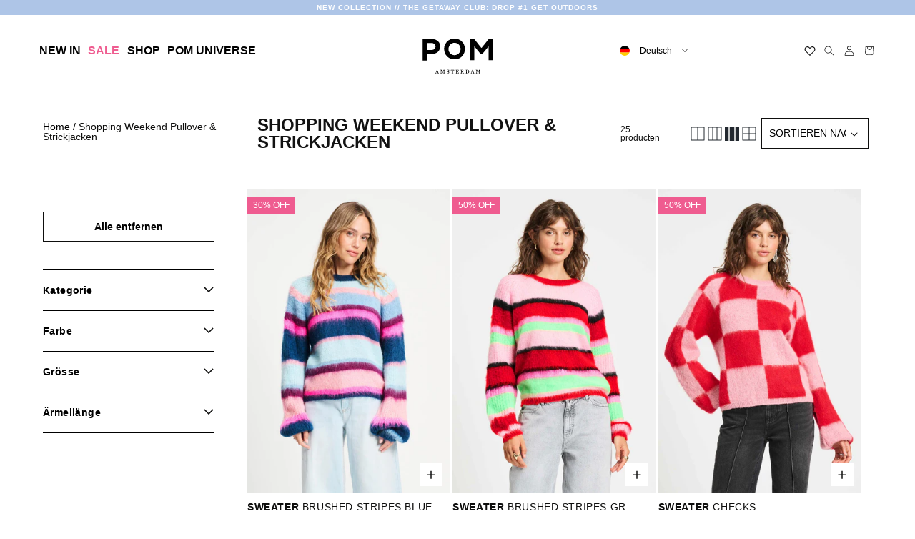

--- FILE ---
content_type: text/css
request_url: https://www.pom-amsterdam.de/cdn/shop/t/42/assets/NewPom.css?v=7237755841231927191764629896
body_size: 4520
content:
@media screen and (max-width: 749px){#shopify-section-header>sticky-header>header>nav{display:none!important}}.navbar-fixed-top.scrolled{background-color:transparent!important;transition:background-color .2s linear}.footer-block__heading{font-family:Helvetica;font-weight:600;letter-spacing:0px;font-size:1.8rem}.mega-menu__link{font-size:1vw;text-align:left;line-height:.9vw}div.product__tax.caption.rte{display:none}.footer__localization{display:none!important}.footer__payment{align-self:center}variant-radios>fieldset>legend{font-weight:bolder;text-transform:capitalize;font-size:calc(var(--font-heading-scale) * 1.5rem)!important;margin-bottom:.5rem!important}div.ks-chart-container.sizing-chart-container.ks-container-with-modal>span{margin:0;margin-bottom:1.5rem}.product-form__submit{background:#000;color:#fff;border:2px solid black;position:relative;z-index:1;overflow:hidden;display:inline-block}.product-form__submit:after{content:"";background:#000;position:absolute;z-index:-1;display:block;left:-20%;right:-20%;top:0;bottom:0;transform:skew(-45deg) scaleX(0);transition:all .3s ease}.product-form__submit:hover:after{transition:all .3s ease-out;transform:skew(-45deg) scale(1)}.grid__item.product__media-wrapper{margin-bottom:2vw}.price,.product__title,.product__text.subtitle,.card__information{text-align:center}.price--on-sale .price-item--regular{color:#d3dbe2!important;font-size:1.2rem!important}span.price-item.price-item--sale.price-item--last{font-weight:700}#price-template--16089845530813__main>div>span.badge.price__badge-sale.color-accent-2{background:#ffa589;color:#fff;border:0px;vertical-align:text-top}@media screen and (max-width: 749px){.product{place-content:center}fieldset.product-form__input .form__label{text-align:center}.product-form__input{margin:auto!important}div.product__title>h1{font-size:2rem;text-transform:uppercase}.product__title{margin-bottom:0rem!important}}@media screen and (min-width: 750px){.product{place-content:center}div.product__title>h1{font-size:2.5rem;text-transform:uppercase}.product__title{margin-bottom:0rem!important}}[id^=predictive-search-option-]>a>div>div{text-align:left}#collectionPagesTitle{text-align:center;text-transform:uppercase;font-weight:700}.mobile-facets__label{align-items:center;padding:1.5rem 2rem 1.5rem 2.5rem;height:4.5rem}@media only screen and (max-width: 374px){#collectionPagesTitle{margin-top:0vw;margin-bottom:0vw;font-size:2.2rem}#FacetFiltersFormMobile>div>div>div>h2{font-family:bebas neue;font-size:2rem}#FacetFiltersFormMobile>div>div>div>p{font-family:bebas neue;font-size:1.6rem;color:#24a7a7}#FacetFiltersFormMobile{font-size:2rem}#FacetFiltersFormMobile>div>div.mobile-facets__mainhas-submenugradient{margin-top:1.5rem}#FacetFiltersFormMobile>div>div>div>div>div{display:flex;align-items:center;flex-direction:row;flex-wrap:wrap}#SortBy-mobile{font-size:1.5rem}.mobile-facets__open svg{width:2.5rem!important}menu-drawer>details>summary>span>span{font-size:2rem;font-family:bebas neue}#main-collection-filters>div>div>h2{display:none;font-family:bebas neue}facet-remove.active-facets__button-wrapper>a>span{font-weight:700;text-transform:uppercase}}@media only screen and (min-width: 376px) and (max-width: 499px){#collectionPagesTitle{font-size:2.5rem;margin-top:0vw;margin-bottom:0vw}#FacetFiltersFormMobile>div>div>div>h2{font-family:bebas neue;font-size:2rem}#FacetFiltersFormMobile>div>div>div>p{font-family:bebas neue;font-size:1.6rem;color:#24a7a7}#FacetFiltersFormMobile{font-size:2rem}#FacetFiltersFormMobile>div>div>div>div>div{display:flex;align-items:center;flex-direction:row;flex-wrap:wrap}#SortBy-mobile{font-size:1.5rem}.mobile-facets__open svg{width:2.5rem!important}menu-drawer>details>summary>span>span{font-size:2rem;font-family:bebas neue}#main-collection-filters>div>div>h2{display:none;font-family:bebas neue}facet-remove.active-facets__button-wrapper>a>span{font-weight:700;text-transform:uppercase}}@media only screen and (min-width: 500px) and (max-width: 749px){#collectionPagesTitle{font-size:3rem;margin-bottom:0vh;margin-top:0vh}#FacetFiltersFormMobile>div>div>div>h2{font-family:bebas neue;font-size:2rem}#FacetFiltersFormMobile>div>div>div>p{font-family:bebas neue;font-size:1.6rem;color:#24a7a7}#FacetFiltersFormMobile{font-size:2rem}.mobile-facets__highlight{background-color:none!important}#FacetFiltersFormMobile>div>div>div>div>div{display:flex;align-items:center;flex-direction:row;flex-wrap:wrap}#SortBy-mobile{font-size:1.5rem}.mobile-facets__open svg{width:2.5rem!important}menu-drawer>details>summary>span>span{font-size:2rem;font-family:bebas neue}#main-collection-filters>div>div>h2{display:none}facet-remove.active-facets__button-wrapper>a>span{font-weight:700;text-transform:uppercase}}@media only screen and (min-width: 750px) and (max-width: 1125px){#collectionPagesTitle{font-size:3rem;margin-top:0vw;margin-bottom:0vw}#verticalTitle{display:none}#FacetFiltersForm>div>div>h2{display:none}.facets__summary span{font-size:1.5rem}#FacetsWrapperDesktop,#SortBy{font-size:1.5rem;text-transform:uppercase}.facets__form{grid-template-columns:2fr 1.5fr 1fr!important}#ProductCountDesktop{font-size:1.5rem;color:#24a7a7;text-transform:uppercase}}@media only screen and (min-width: 1125px) and (max-width: 1875px){#verticalTitle{display:none}#collectionPagesTitle{font-size:3rem;margin-top:0vw;margin-bottom:0vw}#FacetFiltersForm>div>div>h2{display:none}.facets__summary span{font-size:1.5rem}#FacetsWrapperDesktop,#SortBy{font-size:1.5rem;text-transform:uppercase}.facets__form{grid-template-columns:2fr 1.5fr 1fr!important}#ProductCountDesktop{font-size:1.5rem;color:#24a7a7;text-transform:uppercase}}@media only screen and (min-width: 1875px){#verticalTitle{display:none}#collectionPagesTitle{font-size:3rem;margin-top:1vw;margin-bottom:0vw}#FacetFiltersForm>div>div>h2{display:none}.facets__summary span{font-size:1.5rem}#FacetsWrapperDesktop,#SortBy{font-size:1.5rem;text-transform:uppercase}.facets__form{grid-template-columns:2fr 1.5fr 1fr!important}#ProductCountDesktop{font-size:1.5rem;color:#24a7a7;text-transform:uppercase}}.product-form{text-align:-moz-center;text-align:-webkit-center}.card__heading,.price__container{font-size:1.6rem}.price__container{font-weight:700}.card__heading{text-transform:uppercase}.cart-notification-product{display:none!important}.cart-notification__heading{align-items:center!important;display:flex!important;flex-grow:1!important;margin-bottom:0!important;margin-top:0!important;font-size:2rem!important;text-align:center!important;font-weight:700!important;place-content:center!important}#cart-notification>div.cart-notification__header>h2>svg{margin-right:1rem;width:2rem}variant-radios{text-align:-webkit-center;text-align:-moz-center}variant-radios>fieldset>legend{text-align:center}@media screen and (max-width: 749px){#shopify-section-template--16089845006525__cart-footer{position:sticky;bottom:0;background-color:#fff;z-index:2;border-top:3px solid #8080801f}}#shopify-section-template--16089845006525__cart-items>cart-items,#shopify-section-template--16089845006525__cart-footer{max-width:1600px;margin:auto}.totals{display:flex;flex-wrap:nowrap;justify-content:space-between!important;align-items:flex-end}.totals__subtotal,.totals__subtotal-value{font-size:3rem!important;font-family:Helvetica;font-variant-caps:all-small-caps;font-weight:700}.title.title--primary{font-variant:all-small-caps!important;font-size:3.5rem;font-weight:600}@media screen and (max-width: 749px){#cartcontinueshopping{display:none}.title-wrapper-with-link{justify-content:center}.quantity__button{width:calc(2.5rem / var(--font-body-scale))}}@media screen and (min-width: 750px){.title-wrapper-with-link{justify-content:space-between}#cartcontinueshopping{font-family:Helvetica}.cart__contents{margin-top:40px}}.cart__dynamic-checkout-buttons.additional-checkout-buttons{display:none!important}#shopify-section-template--18993678319958__main>div>h1{display:none}div.blog-articles>div>div>div>div.card__content>div>h3{font-size:2.5rem!important;margin-bottom:2rem}div.blog-articles>div>div>div>div.card__content>div{text-align:left}div.blog-articles>div>div>div>div.card__content>div>div.article-card__info.caption-with-letter-spacing.h5{font-size:1.5rem;text-transform:lowercase;font-style:italic}div.blog-articles>div>div>div>div.card__content>div>p{font-size:1.7rem}.ctl-title{font-weight:400!important;text-transform:uppercase!important;margin:1.5rem 0 1rem!important;text-align:center!important;font-size:calc(var(--font-heading-scale) * 2rem)!important}.ctl-cell-wrapper{padding:0 3vw!important}p.ctl-product-title>a{font-size:14px!important;font-style:var(--font-heading-style);font-weight:var(--font-heading-weight);letter-spacing:calc(var(--font-heading-scale) * .06rem);color:rgb(var(--color-foreground));line-height:calc(1 + .3/max(1,var(--font-heading-scale)));word-break:break-word;text-transform:uppercase!important;text-align:center!important}.ctl-product-component-info .ctl-product-price span,.ctl-product-component-info .ctl-product-price{font-size:14px!important;font-weight:bolder!important;font-style:normal!important;text-align:center!important}.shopthelook_add-to-cart{background-color:#000!important;color:#fff!important;padding:.5rem 0rem;border:1px solid black!important}.ctl-product-component-info .ctl-product-title{margin:14px 0 6px!important}div[class^=PenguinTextIC-]>p>a,div[class^=PenguinTextIC-]>span>a,div[class^=PenguinTextMC-]>button>p>a,div[class^=PenguinTextMC-]>div>p>a{color:inherit}@media screen and (max-width: 749px){.globo_widget_14845{display:none}}@media screen and (min-width: 750px){.globo_widget_14996{display:none}}.slider-container>.swiper-scrollbar{height:5px;width:90%;bottom:0;left:50%;transform:translate(-50%);border-radius:15px}.slider-container{min-height:auto;display:flex;justify-content:center;align-items:center;max-width:1875;width:100%;padding:10px 0}.slider-content{overflow:hidden;border-radius:25px;margin:0 40px}.image-content,.card-content{display:flex;flex-direction:column;align-items:center}.card-content{margin-bottom:10px}.image-content{position:relative;row-gap:5px;padding-bottom:0}.card-image{position:relative;height:auto;width:100%;background-color:#fff;border-radius:50%}.card-image .card-img{height:100%;width:100%;object-fit:cover;border-radius:50%;border:4px solid #4070f4}.name{font-size:medium;font-weight:600;color:#000;margin:0;text-transform:uppercase;letter-spacing:0px;line-height:normal;width:100%;white-space:nowrap;overflow:hidden;text-overflow:ellipsis}h2.name>p{margin:0}.description>p,.description{font-size:medium;font-weight:400;color:#000;margin:3px 0 0;letter-spacing:0px;font-family:helvetica;line-height:normal}.swiper-navBtn{color:#6e93f7;transition:color .3s ease}.swiper-navBtn:hover{color:#4070f4}.swiper-navBtn:before,.swiper-navBtn:after{font-size:40px}.swiper-button-next{right:0;right:11px!important}.swiper-button-prev{left:0;left:11px!important}.swiper-pagination.bullet{background-color:#6e93f7;opacity:1}.swiper-pagination.bullet-active{background-color:#4070f4}[id^=wigget_]>h2>span{font-family:helvetica;font-weight:700}.ga-product_title,.ga-product_price-container{font-family:helvetica;text-align:left!important;margin:0 1vw!important;letter-spacing:0px;line-height:14px;min-height:14px;font-size:14px}.ga-carousel_wrapper .ga-product{padding:0!important}.ga-products-box .ga-product_image:after{padding-top:145%!important}.ga-products-box .ga-product_price{float:left}.ga{padding-top:0;padding-bottom:0}#__pf{overflow-x:hidden}.thumbnail[aria-current],.thumbnail[aria-current]:focus-visible,.thumbnail[aria-current]:focus,.thumbnail.focused,.thumbnail[aria-current]:focus:not(:focus-visible){-webkit-box-shadow:none;box-shadow:none!important;border:0}img[alt=DHL]{max-width:100%;width:50%;height:auto}.newsletter-form__field-wrapper label{left:0}.newsletter-form__field-wrapper input:focus{border-color:inherit;box-shadow:none;outline:none;padding-left:0}.newsletter-form__field-wrapper .field__input:focus~.field__label{display:none}.ks-chart-modal-link svg{display:none!important}.StickyCartButtonPP .StickyCartButtonPP__productDesc{display:none}.is-sticky .StickyCartButtonPP .StickyCartButtonPP__productDesc{display:block}.is-sticky .StickyCartButtonPP .StickyCartButtonPP__productDesc .sticky-variant-select{display:none}.is-sticky .StickyCartButtonPP{display:flex;align-items:center;justify-content:space-between;padding:20px 40px}.is-sticky .StickyCartButtonPP button{max-width:400px;margin:0!important}.klaviyo-bis-trigger{font-size:21px!important;padding:8px!important}.is-sticky .StickyCartButtonPP .product-form__input-sticky{display:flex;align-items:center}.is-sticky .StickyCartButtonPP .product-form__input-sticky>:not(:last-child){margin-right:6px!important}.is-sticky .StickyCartButtonPP .product-form__input-sticky .form__label{margin-right:12px;margin-bottom:0}.is-sticky .StickyCartButtonPP .product-form__input-wrap--color,.is-sticky .StickyCartButtonPP .product-form__variantsWrapper{margin-top:0}.is-sticky .StickyCartButtonPP .product-form__labelWrapper{margin-right:12px}.is-sticky .StickyCartButtonPP .product-form__labelWrapper>*:not(:last-child){margin-right:4px}.is-sticky .StickyCartButtonPP .product-form__variantsColor{width:40px!important}.is-sticky .StickyCartButtonPP .product-form__submit{font-size:18px;padding-top:10px;padding-bottom:10px}.product-form__stickyPrice{display:none}.is-sticky .StickyCartButtonPP .product-form__stickyPrice{display:inline}.product-form__input-wrap--sticky{display:none}.is-sticky .StickyCartButtonPP .product-form__input-wrap--sticky{display:flex}.is-sticky .StickyCartButtonPP .product-form__mobileColorSelect{display:none}@media screen and (min-width: 750px){.product--large:not(.product--no-media) .product__info-wrapper{max-width:48%!important;width:calc(48% - var(--grid-desktop-horizontal-spacing) / 2)!important}div.sticky-wrapper.is-sticky>div.StickyCartButtonPP a{margin:0!important;max-width:400px!important;font-size:18px!important}.select2-container{display:none}}@media screen and (max-width: 1300px) and (min-width: 750px){.is-sticky .StickyCartButtonPP .product-form__input .form__label{font-size:1.077vw!important}.is-sticky .StickyCartButtonPP .product-form__input input[type=radio]+label{padding:.923vw .846vw!important;font-size:1.077vw!important}.is-sticky .StickyCartButtonPP .product-form__input-sticky>:not(:last-child){margin-right:.462vw!important}.is-sticky .StickyCartButtonPP .product-form__label{font-size:1.077vw}.is-sticky .StickyCartButtonPP .product-form__variantsColor{width:3.077vw!important;height:3.077vw}.is-sticky .StickyCartButtonPP .product-form__submit{width:28%;font-size:1.385vw}.is-sticky .StickyCartButtonPP .product-form__variantsWrapper>*:not(:last-child){margin-right:.462vw!important}}@media screen and (max-width: 749px){.accordion .summary__title+.icon-caret{margin-right:0}.StickyCartButtonPP .StickyCartButtonPP__productDesc{margin-right:12px}.is-sticky .StickyCartButtonPP button{max-width:350px}.is-sticky .StickyCartButtonPP .StickyCartButtonPP__productDesc variant-radios{display:none}.is-sticky .StickyCartButtonPP .StickyCartButtonPP__productDesc .sticky-variant-select{display:block}.is-sticky .StickyCartButtonPP{justify-content:space-between;padding:15px;border:.5px solid #000;background-color:#fff}.StickyCartButtonPP__productDesc .product__title h1{font-size:18px!important}.is-sticky .StickyCartButtonPP .product-form__submit{font-size:14px!important;padding:9px!important;flex-grow:1!important;max-width:220px!important;align-self:flex-end}.is-sticky .product-form__submit.klaviyo-bis-trigger{width:50%!important;max-width:350px}.product__media-wrapper{position:relative}.thumbnail.global-media-settings img{display:none!important}.thumbnail-slider .thumbnail-list.slider{position:absolute;bottom:10px;left:0;width:100%;z-index:20;align-items:center;justify-content:center}.StickyCartButtonPP__productDesc .product-form__input .form__label{text-align:left}.thumbnail-list__item.slider__slide{width:auto!important}.thumbnail-list{grid-gap:15px!important}.thumbnail-slider .thumbnail{width:6px;height:6px;background-color:#b3b3b3}.thumbnail-slider .thumbnail[aria-current=true]{background-color:#00ff53}.slider-button{display:none!important}.is-sticky .StickyCartButtonPP .product-form__input-wrap--sticky .product-form__variantsWrapper,.is-sticky .StickyCartButtonPP .product-form__input-wrap--sticky .product-form__label--light{display:none}.is-sticky .StickyCartButtonPP .product-form__mobileColorSelect{display:block}.is-sticky .StickyCartButtonPP .product-form__label,.is-sticky .StickyCartButtonPP .product-form__input .form__label{font-weight:600!important;color:#000!important;letter-spacing:normal}.product-form__colorBox{width:100%;display:block!important;height:100%}.select2-results__option--selectable{width:21px;height:21px;margin:10px 5px;padding:0;color:#0e0e0d;font-family:Roboto;font-size:14px;font-style:normal;font-weight:400;line-height:1.5;text-transform:uppercase}.select-size-dropdown .select2-results__option--selectable{margin:6px 12px;height:auto;width:auto}.select2-search--dropdown{display:none}.select2-container--default .select2-selection--single,.select2-dropdown{border-radius:0}.select2-container--default .select2-selection--single .select2-selection__rendered{height:21px;width:fit-content;max-width:31px;padding:0;color:#0e0e0d;font-family:Roboto;font-size:14px;font-style:normal;font-weight:400;line-height:1.5;text-transform:uppercase}.select2-container--default.select2-container--open.select2-container--below .select2-selection--single,.select2-container--default .select2-selection--single{text-align:left;padding:5.5px 5px;height:auto}.is-sticky .StickyCartButtonPP .sticky-variant-select .select2-container--default.select2-container--open.select2-container--below .select2-selection--single,.is-sticky .StickyCartButtonPP .sticky-variant-select .select2-container--default .select2-selection--single{padding:5.5px 12px}.select2-container--default .select2-selection--single{border:.5px solid #0E0E0D!important}.select2-container--default .select2-selection--single .select2-selection__arrow{height:100%;position:absolute;top:0;right:4px;width:10px}.select2-container--default .select2-selection--single .select2-selection__arrow b{border-color:#0e0e0d;border-style:solid;border-width:1px;height:6px;left:50%;margin-left:-4px;margin-top:-4px;position:absolute;top:50%;width:6px;border-left:none;border-top:none;transform:rotate(45deg);transition:all .2s}.select2-container--default.select2-container--open .select2-selection--single .select2-selection__arrow b{transform:rotate(-135deg);border-color:#0e0e0d;border-style:solid;border-width:1px;border-left:none;border-top:none}.is-sticky .StickyCartButtonPP .product-form__input-wrap--sticky{flex-direction:column;align-items:flex-start;margin-right:10px}.is-sticky .StickyCartButtonPP .product-form__input-sticky>:not(:last-child){margin-right:0!important}.is-sticky .StickyCartButtonPP .product-form__labelWrapper>*:not(:last-child){margin-right:0}.is-sticky .StickyCartButtonPP .product-form__labelWrapper{margin-bottom:4px}.is-sticky .StickyCartButtonPP .product-form__input--dropdown .icon.icon-caret{display:none!important}.select2-dropdown .size-not-available{opacity:.3;position:relative}.select2-dropdown .size-not-available:before{content:"";position:absolute;width:141%;height:1px;background-color:#0e0e0d;transform:rotate(-45deg);left:0;bottom:0;transform-origin:left;top:unset}.is-sticky .StickyCartButtonPP .product-form__stickyPrice{display:none}.StickyCartButtonPP__productDesc .product-form__input .form__label{font-size:12px!important}}.megamenu_subtitle{font-family:bebas neue;letter-spacing:1px;text-decoration:none;color:rgba(var(--color-base-text),1)}.megamenu_subtitle.color-inverse{color:rgba(var(--color-foreground),.75)}div.stl__embeded.stl__line_itemsstl__inpage.looks-line-items.cell.ctl-cell.js-asset-item-viewport.js-cell-group-item.asset-loaded.asset-visible{max-width:1400px;margin:15px auto 0;padding:0 5rem}.ctl-cell .cell-text-wrapper{justify-content:center}@media screen and (max-width: 400px){.is-sticky .StickyCartButtonPP{padding:4px 12px 10px}.StickyCartButtonPP .StickyCartButtonPP__productDesc{margin-right:8px}.is-sticky .StickyCartButtonPP .select__select{height:auto;padding:8px 1rem}.StickyCartButtonPP__productDesc .product__title h1{font-size:12px!important}.is-sticky .StickyCartButtonPP button{flex-grow:0}}@media screen and (max-width: 350px){.product--detail .product-form__submit{font-size:12px!important;padding:1rem 7px 9px!important}}@media (max-width: 749px){.swiper-horizontal>.swiper-scrollbar,.swiper-scrollbar.swiper-scrollbar-horizontal{bottom:0!important}.Card-title-container.Desktop{display:none}.Card-title-container.Mobile>div.Card-flex-item-Title{font-family:helvetica;font-weight:700;letter-spacing:0px;font-size:large;line-height:15px}.Card-title-container.Mobile>div.Card-flex-item-SeeMore>a,.Card-title-container.Mobile>div.Card-flex-item-SeeMore{font-family:helvetica;color:#000;font-size:medium;line-height:15px;letter-spacing:0px}.Card-title-container.Desktop.OnlyCollections{display:none}.Card-flex-item-SeeMore{text-align:right}.Card-title-container.Mobile.OnlyCollections>div.Card-flex-item-Title{font-family:helvetica;font-weight:700;letter-spacing:0px;font-size:large;line-height:15px}.Card-title-container.Mobile.OnlyCollections>div.Card-flex-item-SeeMore>a,.Card-title-container.Mobile>div.Card-flex-item-SeeMore{font-family:helvetica;color:#000;font-size:medium;line-height:15px;letter-spacing:0px}}@media (min-width: 750px){.Card-title-container.Mobile,.Card-title-container.Mobile.OnlyCollections{display:none}.Card-title-container.Desktop>div.Card-flex-item-Title{font-family:helvetica;font-weight:700;letter-spacing:0px;line-height:15px;text-align:center}.Card-title-container.Desktop>div.Card-flex-item-SeeMore>a,.Card-title-container.Desktop>div.Card-flex-item-SeeMore{font-family:helvetica;color:#000;line-height:15px;text-align:right}.Card-title-container.Desktop.OnlyCollections>div.Card-flex-item-Title{font-family:helvetica;font-weight:700;letter-spacing:0px;line-height:15px;text-align:center}.Card-title-container.Desktop.OnlyCollections>div.Card-flex-item-SeeMore>a,.Card-title-container.Desktop>div.Card-flex-item-SeeMore{font-family:helvetica;color:#000;line-height:15px;text-align:right}}div.Card-flex-item-Title,div.Card-flex-item-SeeMore{align-self:self-end}.ssw-reward-tab.ssw-reward-tab-right,.ssw-reward-tab,body>div>button.needsclick{z-index:10!important}.ssw-reward-tab-title{display:none!important}.ssw-reward-tab-closed.ssw-reward-tab-rounded{bottom:20px!important}*:focus{outline:none}@media screen and (max-width: 749px){.mobile-facets__summary,.mobile-facets__close-button{font-size:2rem!important;line-height:3rem;padding:0rem 2.5rem}.mobile-facets__details.js-filter{padding:.5rem 1.5rem}#shopify-section-template--16089845072061__e8800e74-3eff-492b-a50d-21e73384ab71{display:none}}@media screen and (min-width: 750px){.mobile-facets__summary,.mobile-facets__close-button{font-size:2.5rem!important;line-height:4rem;padding:0rem 2.5rem}.mobile-facets__details.js-filter{padding:1.5rem}.product-grid-container{margin-top:1vw}div.headercontainerlvl2.CustomLangMenu{display:flex;justify-content:center;align-items:center}}.needsclick.kl-teaser-QXkGG7,.needsclick.kl-teaser-XHqX3d{z-index:10!important;left:50%!important;bottom:0!important;top:auto!important;transform:rotate(0) translate(-50%)!important}.SpecialCheckbox{width:20px!important;height:20px!important;float:right;margin-left:1rem;pointer-events:all}.mobile-facets__heading{font-size:30px!important}.mobile-facets__count{font-size:2rem!important;margin:1.5rem;flex-grow:1;font-family:bebas neue;color:#24a7a7!important;margin:.8rem 0rem!important}.mobile-facets__heading{font-family:Helvetica;font-weight:700}.mobile-facets__info{padding:0rem 2.5rem!important;font-size:2rem;line-height:3rem}#main-collection-filters>div>div.product-count.light{display:none}#FacetFiltersFormMobile>div>div>div.mobile-facets__footer>button{text-transform:uppercase;font-size:1.5rem}.ks-calculator-container,.ks-chart-container{text-align:center}#SubscribeSectionLabel{font-size:inherit;font-family:inherit;height:clamp(1rem,calc(1rem + .1vw),1.5rem);top:50%;text-transform:capitalize}.cc-revoke.cc-bottom.cc-left{display:none!important}.cc-window-wrapper{z-index:10!important}.blackbackground,.whitebackground{background:#fff}#logoheadercontainerdesktopelement{display:grid;scale:1.3;vertical-align:bottom;position:relative;align-items:center;justify-content:center;align-content:center;justify-items:center;top:5px}@media screen and (min-width: 750px){#logoheadercontainerdesktopelement{top:10%}}@media screen and (max-width: 749px){.grid--2-col .grid__item{width:calc(50% - 6vw)}.grid--1-col.grid--2-col.grid--5-col-tablet{column-gap:12vw}}@media screen and (min-width: 750px){.grid--1-col.grid--2-col.grid--5-col-tablet{column-gap:0vw;margin-bottom:40px}.grid--5-col-tablet .grid__item{width:calc(19% - var(--grid-desktop-horizontal-spacing) * 3 / 4)}}.footer__content-top{padding:0 24px}#CustomLangMenu-footer{font-size:calc(var(--font-heading-scale) * 1.8rem);font-family:helvetica;font-weight:600;padding:0}.row.socialicons{display:flex;column-gap:12px;margin-bottom:12px}.footercontainerlvl2.CustomLangMenu{font-size:8px;line-height:normal;letter-spacing:2px}.cart-item__details,.cart-item__name{font-family:Helvetica}.ssw-thumb{display:none!important}.ssw-stars>i{color:#000!important}#ssw-widget-recommends-html .ssw-stars-avg i path,#ssw-widget-review-bar i.ssw-icon-star path,.ssw-stars-mini .ssw-icon-star>svg>path,#ssw-widget-review-bar i.ssw-icon-star-empty path,#ssw-widget-review-bar i.ssw-icon-star-half-alt path{fill:#000!important}.ssw-review-bar .ssw-review-progress,.gw-container .gw-lg-btn,.gw-container .gw-lg-btn.gw-review-btn,.ssw-reviews-caption .gw-review-tab-icon{background-color:#000!important}#ssw-simple-add-review-form .ssw-stars i path{stroke:#000!important}#ssw-simple-add-review-form .ssw-stars i.ssw-icon-star path{fill:#000!important}.ssw-stars{padding:0!important}#ssw-review-loadmore,.ssw-round-star-row .round-star{background:#000!important;border:1px solid black!important}.gw-wl-add-to-wishlist-product-page-widget .gw-btn.gw-button{justify-self:center}@media screen and (max-width: 749px){#sticky-wrapper>div>div.atc-whishlist-wrapper>div>div>div>div>button{height:48px!important}}
/*# sourceMappingURL=/cdn/shop/t/42/assets/NewPom.css.map?v=7237755841231927191764629896 */


--- FILE ---
content_type: text/css
request_url: https://www.pom-amsterdam.de/cdn/shop/t/42/assets/pom-wishlist.css?v=124339298808894846221765200566
body_size: 244
content:
.pom-wishlist-body .ssw-fave-caption{display:inline-block!important}.pom-wishlist-body .header__icon-wishlist .ssw-link-fave-menu{position:relative}.pom-wishlist-body .header__icon-wishlist{display:flex;justify-content:center;align-items:center}.pom-wishlist-body #ssw-fave-side-button-wrapper{top:0}.atc-whishlist-wrapper{display:flex;justify-content:center;align-items:center;gap:10px}.pom-wishlist-body .pdp-whishlist{display:block!important;width:60px;height:59px;border:1px solid #0E0E0D;order:3}.pom-wishlist-body .pdp-whishlist .ssw-faveiticon{position:relative;display:flex;justify-content:center;align-items:center;height:100%;width:100%;font-size:20px}.pom-wishlist-body .pdp-whishlist .ssw-faveiticon{z-index:3}.pom-wishlist-body .pdp-whishlist .ssw-faveiticon i{padding:20px 16px;color:#0e0e0d}.pom-wishlist-body .pom-whishlist .faves-count{display:none}.pom-wishlist-body .product--detail .product-form__submit{width:calc(100% - 70px);margin:0}.pom-wishlist-body .product--detail .product-form__submit.klaviyo-bis-trigger{height:59px}.pom-wishlist-body .is-sticky .pdp-whishlist{width:50px;height:50px;margin:0}.pom-wishlist-body .is-sticky .StickyCartButtonPP .ssw-faveiticon i{padding:14px 16px}.pom-wishlist-body .card_information-whishlist-wrapper{display:flex;gap:10px;width:100%}.pom-wishlist-body .card-product-whishlist .ssw-faveiticon{position:relative;display:flex;justify-content:center;align-items:center;height:100%;width:100%}.pom-wishlist-body .card-product-whishlist{display:block!important;width:40px;height:40px;position:absolute;right:0;top:0;z-index:1}.pom-wishlist-body .card__information-wrapper{width:100%}.pom-wishlist-body .card-product-whishlist .ssw-faveiticon i{padding:10px 5px;color:#0e0e0d;font-size:20px}.pom-wishlist-body .gw-container .gw-btn-bg.gw-wishlist-btn{background:#0e0e0d;color:#fff}.pom-wishlist-body #ssw-fave-page-side-bar .fave-page-unfave,.pom-wishlist-body .ssw-fave-result-board-count{color:#0e0e0d}#ssw-fave-side-bar-header .ssw-wishlist-link:hover,#ssw-fave-side-button i.ssw-fave-adding-effect,.ssw-faveit>i,.ssw-faveiticon>i,i.ssw-fave-adding-effect,i.ssw-fave-icon.ssw-icon-heart.ssw-fave-animation-icon,i.ssw-icon-heart.ssw-fave-animation-icon{color:#0e0e0d!important}.pom-wishlist-body .ssw-link-fave-menu .ssw-counter-fave-menu{position:absolute;background-color:#000;color:#fff;border-radius:100%;display:flex;justify-content:center;align-items:center;font-family:Helvetica;font-weight:400;bottom:-.3vw;right:inherit;left:0;font-size:1vw;height:1.5vw;width:1.5vw;line-height:1}.pom-wishlist-body .ssw-link-fave-menu .ssw-counter-fave-menu:empty,.pom-wishlist-body .ssw-link-fave-menu .ssw-counter-fave-menu.ssw-hide{display:none}.pom-wishlist-body .ssw-link-fave-menu .ssw-counter-fave-menu{position:absolute;background-color:#000;color:#fff;border-radius:100%;display:flex;justify-content:center;align-items:center;bottom:-.3vw;left:-.3vw;line-height:calc(1 + .1 / var(--font-body-scale))}.pom-wishlist-body #ssw-fave-create-list i{color:#fff}.pom-wishlist-body .gw-container .gw-btn-bg.gw-wishlist-btn:focus,.pom-wishlist-body .gw-container .gw-btn-bg.gw-wishlist-btn:hover{color:#0e0e0d!important;background:#fff!important;border:1px solid #0E0E0D}.pom-wishlist-body #ssw-fave-create-list:hover i{color:#0e0e0d!important}#iconsheadercontainerdesktop{-webkit-box-align:center;-ms-flex-align:center;align-items:center}.header__icon-wishlist span:has(svg){height:100%}@media only screen and (min-width: 750px){.pom-wishlist-body .ssw-link-fave-menu{top:unset}}@media only screen and (min-width: 1875px){.pom-wishlist-body .ssw-link-fave-menu .ssw-counter-fave-menu,.cart-count-bubble{line-height:normal;height:1.2vw!important;width:1.2vw!important;font-size:.7vw!important;left:-.01vw!important}}@media screen and (max-width: 749px){.pom-wishlist-body header-drawer{display:flex;align-items:center;gap:20px}}@media screen and (max-width: 748px){.pom-wishlist-body .pdp-whishlist{height:50px;width:50px}.pom-wishlist-body .pdp-whishlist .gw-wl-add-to-wishlist-product-page-widget .gw-btn.gw-button{height:50px!important;width:50px!important}.pom-wishlist-body .pdp-whishlist .ssw-faveiticon i{padding:15px 11px}.pom-wishlist-body .card-product-whishlist{width:30px;height:30px}.pom-wishlist-body .swiper-wrapper .card-product-whishlist{right:3px}.pom-wishlist-body .card-product-whishlist .ssw-faveiticon i{padding:5px 1px}.pom-wishlist-body .gw-container .gw-btn-bg.gw-wishlist-btn{height:auto}.pom-wishlist-body .is-sticky .StickyCartButtonPP .pom-whishlist{display:none!important}.pom-wishlist-body .ssw-link-fave-menu .ssw-counter-fave-menu{height:4.5vw;width:4.5vw;font-size:3vw;left:.1vw!important}}@media only screen and (min-width: 375px) and (max-width: 749px){.pom-wishlist-body #logoheadercontainerdesktopelement{scale:1}.pom-wishlist-body .ssw-link-fave-menu{top:unset}.pom-wishlist-body .ssw-link-fave-menu .ssw-counter-fave-menu{height:3vw;width:3vw;font-size:2vw;left:1.1vw!important}}@media only screen and (max-width: 375px){.pom-wishlist-body .ssw-link-fave-menu{top:unset}.pom-wishlist-body .ssw-link-fave-menu .ssw-counter-fave-menu{height:4.5vw;width:4.5vw;font-size:3vw;left:.1vw!important}}@media screen and (max-width: 350px){.pom-wishlist-body .pdp-whishlist{height:30px;width:30px}.pom-wishlist-body .pdp-whishlist .gw-wl-add-to-wishlist-product-page-widget .gw-btn.gw-button{height:30px!important;width:30px!important}.pom-wishlist-body .pdp-whishlist .gw-wl-add-to-wishlist-product-page-widget .gw-wl-icon{height:20px!important;width:20px!important}}
/*# sourceMappingURL=/cdn/shop/t/42/assets/pom-wishlist.css.map?v=124339298808894846221765200566 */


--- FILE ---
content_type: text/css
request_url: https://www.pom-amsterdam.de/cdn/shop/t/42/assets/css-fonts.css?v=169609955921415041971758907197
body_size: -552
content:
@font-face{font-family:Romie Light;font-style:normal;font-weight:400;font-display:swap;src:local("Romie Light"),url(/cdn/shop/files/Romie-Light.woff2?v=1758907034) format("woff2"),url(/cdn/shop/files/Romie-Light.woff?v=1758907034) format("woff")}@font-face{font-family:Frank Ruhl Libre;font-style:normal;font-weight:400;src:url(https://cdn.shopify.com/s/files/1/0161/8591/7494/files/Frank_Ruhl_Libre_Medium.woff2) format("woff2");font-display:swap}@font-face{font-family:Frank Ruhl Libre;font-style:normal;font-weight:lighter;src:url(https://cdn.shopify.com/s/files/1/0161/8591/7494/files/Frank_Ruhl_Libre_Light.woff2) format("woff2");font-display:swap}@font-face{font-family:Frank Ruhl Libre;src:url(https://cdn.shopify.com/s/files/1/0161/8591/7494/files/Frank_Ruhl_Libre_Bold.woff2) format("woff2");font-style:normal;font-weight:700;font-display:swap}@font-face{font-family:Bebas Neue;font-style:normal;font-weight:400;font-display:swap;src:url(https://cdn.shopify.com/s/files/1/0161/8591/7494/files/BebasNeue-Regular.woff2) format("woff2"),url(https://cdn.shopify.com/s/files/1/0161/8591/7494/files/BebasNeue-Regular.woff) format("woff")}
/*# sourceMappingURL=/cdn/shop/t/42/assets/css-fonts.css.map?v=169609955921415041971758907197 */


--- FILE ---
content_type: text/css
request_url: https://www.pom-amsterdam.de/cdn/shop/t/42/assets/quick-buy-style.css?v=78330854101330052481737959981
body_size: 589
content:
.coll-quick-buy{display:block!important}.card--standard .card__inner.active-quickbuy{z-index:3}.card--standard .card__inner .quick-buy-atc-icon,.card--standard .card__inner .quick-buy-close-icon{z-index:1;position:absolute;bottom:10px;right:10px;background-color:#fffc;padding:2px 9px 1px;display:none}.card--standard .card__inner .quick-buy-atc-icon .quick-buy-btn{position:absolute;height:calc(100% + 20px);width:calc(100% + 20px);left:-10px;top:-10px}.card--standard .card__inner .quick-buy-close-icon{transform:rotate(45deg);background:transparent;height:22px;width:22px;padding:0;right:5px;top:8px}.card--standard .card__inner .quick-buy-close-icon svg{height:22px;width:22px}.coll-quick-buy{z-index:1;position:absolute;right:0;bottom:0;width:100%;background-color:#fff;opacity:0;transition:.3s all;padding:18px;text-align:left;visibility:hidden}.new-product-list .grid__item:nth-child(9) .coll-quick-buy{max-width:calc(50% - var(--grid-desktop-horizontal-spacing) / 2);right:0}.new-product-list .grid__item:nth-child(11) .coll-quick-buy,.new-product-list .grid__item:nth-child(12) .coll-quick-buy,.new-product-list .grid__item:nth-child(13) .coll-quick-buy,.new-product-list .grid__item:nth-child(14) .coll-quick-buy,.new-product-list .grid__item:nth-child(15) .coll-quick-buy,.new-product-list .grid__item:nth-child(10) .coll-quick-buy{max-width:calc(75% - var(--grid-desktop-horizontal-spacing) * 1 / 3)}.grid__item:hover .coll-quick-buy,.grid__item .coll-quick-buy.active{opacity:1;visibility:visible;z-index:2}.coll-quick-buy p.product-title{display:block;margin:0 8px 0 0;color:#0e0e0d;font-family:Helvetica;font-size:14px;font-style:normal;font-weight:700;line-height:18px;text-transform:uppercase}.coll-quick-buy .quick-buy-price{display:inline-block;margin:8px 0 20px;color:#0e0e0d;font-family:Helvetica;font-size:14px;font-style:normal;font-weight:700;line-height:1;text-transform:uppercase}.coll-quick-buy p.size-guide{display:flex;align-items:center;justify-content:space-between;margin:0 0 8px}.coll-quick-buy p.size-guide span{display:inline-block;color:#0e0e0d;font-family:Helvetica;font-size:14px;font-style:normal;font-weight:700;line-height:18px;text-transform:uppercase}.coll-quick-buy p.size-guide a{display:inline-block;color:#0e0e0d;font-family:Helvetica;font-size:14px;font-style:normal;font-weight:400;line-height:18px;text-decoration-line:underline;text-transform:uppercase}.coll-quick-buy .quick-buy-variants{display:flex;flex-wrap:wrap;gap:10px;margin:0 0 20px}.coll-quick-buy .quick-buy-variants .variant-input-wrapper{position:relative;display:inline-block}.coll-quick-buy .quick-buy-variants .variant-input-wrapper input[type=radio]{position:absolute;top:0;right:0;bottom:0;left:0;opacity:0;height:100%;width:100%;margin:0;z-index:1}.coll-quick-buy .quick-buy-variants .variant-input-wrapper label{display:inline-block;color:#0e0e0d;font-family:Helvetica;font-size:14px;font-style:normal;font-weight:400;line-height:18px;text-transform:uppercase;border:.5px solid #0E0E0D;padding:10px}.coll-quick-buy .quick-buy-variants .variant-input-wrapper input[data-available=false]+label{opacity:.3}.coll-quick-buy .quick-buy-variants .variant-input-wrapper input[data-available=false]+label:before{content:"";position:absolute;width:141%;height:1px;background-color:#0e0e0d;transform:rotate(-45deg);left:0;bottom:0;transform-origin:left;top:unset;border-radius:var(--variant-pills-radius);box-shadow:var(--variant-pills-shadow-horizontal-offset) var(--variant-pills-shadow-vertical-offset) var(--variant-pills-shadow-blur-radius) rgba(var(--color-shadow),var(--variant-pills-shadow-opacity))}.coll-quick-buy .quick-buy-variants .variant-input-wrapper input[type=radio]:checked+label{background:#000;color:#fff}.coll-quick-buy button.coll-quick-buy-atc{display:block;padding:0;background:#000;color:#fff;border:none;font-family:Helvetica;font-size:14px;font-style:normal;font-weight:700;line-height:100%;text-transform:uppercase;min-height:40px;width:100%;letter-spacing:normal;cursor:pointer}.coll-quick-buy button.coll-quick-buy-atc:disabled{opacity:.8;pointer-events:none}@media screen and (max-width: 749px){.coll-quick-buy{padding:10px}.card--standard .card__inner .quick-buy-atc-icon,.card--standard .card__inner .quick-buy-close-icon{display:block;z-index:2}.grid__item:hover .coll-quick-buy{opacity:0;visibility:hidden}.grid__item .coll-quick-buy.active{opacity:1;visibility:visible}.coll-quick-buy .quick-buy-price{margin:4px 0 15px}.coll-quick-buy p.size-guide span,.coll-quick-buy p.size-guide a{font-size:12px}.coll-quick-buy .quick-buy-variants .variant-input-wrapper label{padding:8px}.coll-quick-buy .quick-buy-variants{margin:0 0 15px}.new-product-list .grid__item .coll-quick-buy{min-width:100%;width:150%;max-width:none!important;z-index:3}.new-product-list .grid__item:nth-child(odd) .coll-quick-buy{left:0}.new-product-list .grid__item:nth-child(15) .coll-quick-buy{right:0;left:initial}.new-product-list .grid__item:nth-child(14) .coll-quick-buy,.new-product-list .grid__item:nth-child(15n+1) .coll-quick-buy{left:0;right:initial}.new-product-list .grid__item:nth-child(9) .coll-quick-buy,.new-product-list .grid__item:nth-child(13) .coll-quick-buy,.new-product-list .grid__item:nth-child(10) .coll-quick-buy{width:100%}}.card--standard .card__inner .quick-buy-atc-icon{padding:0;display:flex}@media only screen and (max-width: 749px){.quick_buy_trigger_mobile{display:flex;padding:10px}}@media only screen and (min-width: 750px){.quick_buy_close{display:flex;z-index:2;position:absolute;top:10px;right:10px;cursor:pointer}.quick_buy_trigger{display:flex;z-index:2;position:absolute;bottom:10px;right:10px;cursor:pointer;background:#fff;padding:10px}.grid__item:hover .coll-quick-buy{opacity:0;visibility:hidden;z-index:0}.coll-quick-buy_active.coll-quick-buy{opacity:1!important;visibility:visible!important;z-index:3!important}}.klaviyo-button-container{display:unset!important;top:auto!important;left:auto!important;text-align:center!important;width:100%!important;margin-left:0!important;opacity:1!important;position:relative!important}a.coll-quick-buy-atc.klaviyo-bis-trigger{display:flex;align-items:center;justify-content:center;padding:0!important;background:#000;color:#fff;border:none;font-family:Helvetica;font-size:14px!important;font-style:normal;font-weight:700;line-height:100%;text-transform:uppercase;min-height:40px;width:100%;letter-spacing:normal;cursor:pointer;text-decoration:none}.klaviyo-product-container{display:block;padding:0!important;background:#000;color:#fff;border:none;font-family:Helvetica;font-size:14px!important;font-style:normal;font-weight:700;line-height:100%;text-transform:uppercase;min-height:40px;width:100%;letter-spacing:normal;cursor:pointer;text-decoration:none}.underline-links-hover:hover a.coll-quick-buy-atc{text-decoration:none!important;text-underline-offset:initial}
/*# sourceMappingURL=/cdn/shop/t/42/assets/quick-buy-style.css.map?v=78330854101330052481737959981 */


--- FILE ---
content_type: text/css
request_url: https://www.pom-amsterdam.de/cdn/shop/t/42/assets/component-totals.css?v=102711533290174422001693894233
body_size: -466
content:
.totals{display:flex;justify-content:center;align-items:flex-end}.totals>*{font-size:1.6rem;margin:0}.totals>h3{font-size:calc(var(--font-heading-scale) * 1.6rem)}.totals *{line-height:1}.totals>*+*{margin-left:2rem}.totals__subtotal-value{font-size:1.8rem}.cart__ctas+.totals{margin-top:2rem}@media all and (min-width: 750px){.totals{justify-content:flex-end}}@media only screen and (max-width: 749px){.totals{display:flex;justify-content:space-between}}
/*# sourceMappingURL=/cdn/shop/t/42/assets/component-totals.css.map?v=102711533290174422001693894233 */


--- FILE ---
content_type: text/css
request_url: https://www.pom-amsterdam.de/cdn/shop/t/42/assets/pom-collection.css?v=69014745439095707271735627201
body_size: 469
content:
.pom-collection .page-width:not(.collection),.pom-collHeader .page-width,.collection.page-width,aside#main-collection-filters{max-width:1920px;padding:0 60px}.pom-collHeader .page-width{padding:0 60px}.collection.page-width{padding:0}.pom-collection .product-grid-container .grid{row-gap:50px;width:100%}.pom-collection .page-width--single{padding:0!important}.pom-collHeader__grid{display:grid;grid-template-columns:repeat(3,1fr);justify-content:space-between;align-items:center}.pom-collHeader__bc{margin:0;color:#0e0e0d;font-family:Helvetica;font-size:14px;font-style:normal;font-weight:400;line-height:100%}.pom-collHeader__bc a{color:inherit;text-decoration:none}.pom-collHeader__title{margin:0;color:#0e0e0d;text-align:center;font-family:Bebas Neue;font-size:30px;font-style:normal;font-weight:700;line-height:100%;letter-spacing:1.68px;text-transform:uppercase}.pom-collHeader__filter{display:flex;align-items:center;background-color:transparent;border:none;cursor:pointer;padding:0}.pom-collHeader__filterIcon{margin-right:5px;width:12px}.pom-collHeader__filterIcon svg{width:100%}.pom-collHeader__filter p{margin:0;color:#0e0e0d;font-family:Helvetica;font-size:14px;font-style:normal;font-weight:400;line-height:100%;letter-spacing:.56px;text-transform:uppercase}.pom-collection .card__heading,.pom-collection .card__heading a{color:#0e0e0d;font-family:Helvetica;font-size:14px;font-style:normal;font-weight:700;line-height:1.285;text-transform:uppercase;text-align:left}.pom-collection .card__content,.pom-collection .grid--1-col-desktop .card__content{padding-bottom:0!important}.pom-collection .card-information{margin-top:4px}.pom-collection .card-information .price{color:#0e0e0d;font-family:Helvetica;font-size:14px;font-style:normal;font-weight:500;line-height:1.2857;text-transform:uppercase;text-align:left}.pom-collection .grid--1-col-desktop .card__content{padding-left:60px}.pom-collection .page-width--1440{max-width:1440px!important;padding:0!important}.pom-collection .grid--2-col-desktop.grid--2-col-custom{align-items:center;justify-content:space-between}.pom-collection .grid--2-col-desktop.grid--2-col-custom.grid--rightSmall .grid__item:nth-child(odd){max-width:437px}.pom-collection .grid--2-col-desktop.grid--2-col-custom.grid--leftSmall .grid__item:nth-child(2n){max-width:437px}.pom-collection .product-grid-container{margin-top:38px}.pom-collection__ctaWrapper{display:block;width:100%}.pom-collection__cta{display:flex;width:100%;max-width:280px;margin-left:auto;margin-right:auto;margin-top:50px;color:#fff;text-align:center;font-family:Bebas Neue;font-size:16px;font-style:normal;font-weight:500;line-height:100%}.pom-collection__ctaWrapper a{text-decoration:none}#main-collection-filters>div>menu-drawer{max-width:max-content;margin-left:auto}aside .facets-container{padding-top:0;margin:-40px 0 40px}.pom-collection .card__badge .salebadge{color:#0e0e0d;font-size:18px;font-style:normal;font-weight:700;line-height:1;letter-spacing:.72px;border-radius:0;padding:14px 12px;margin:0;font-family:Bebas Neue;min-width:70px;text-align:center}.pom-collection .card__badge.right.top .salebadge{margin:-10px -10px 0 0}.pom-collection .card__badge.left.top .salebadge{margin:-10px 0 0 -10px}.pom-collection .card__badge.left.bottom .salebadge{margin:0 0 0 -10px}.pom-collection .card__badge.right.bottom .salebadge{margin:0 -10px 0 0}.pom-collection .card__heading a,.pom-collection .card--standard>.card__content .card__badge{display:inline-block}.pom-collection .card--standard>.card__content .card__badge .soldoutbadge{border-radius:0;font-family:Bebas Neue;font-size:14px;font-style:normal;font-weight:500;line-height:normal;padding:6px 6px 3px;letter-spacing:.56px}@media screen and (max-width: 749px){.pom-collection{--grid-mobile-horizontal-spacing: 5px}.pom-collection .page-width,.pom-collection .page-width:not(.collection),.pom-collHeader .page-width{padding:0}.pom-collection .product-grid-container .grid{row-gap:30px}.pom-collHeader{padding-bottom:0}aside .facets-container{margin:-30px 0 30px}.pom-collHeader .page-width{padding:0 12px}.pom-collHeader__title{font-size:24px}.pom-collHeader__bc,.pom-collHeader__filter p{font-size:12px}.pom-collection .product-grid-container{margin-top:30px}.pom-collection .product-grid-container ul{margin-top:0}.pom-collection .card__content,.pom-collection .grid--1-col-desktop .card__content{padding-left:12px!important;padding-bottom:0!important}.pom-collection .grid--2-col-tablet-down.grid--2-1-tablet-down .grid__item:nth-child(3){width:100%!important;max-width:none}.pom-collection .grid--1-col-tablet-down .card--media,.pom-collection .grid--1-col-tablet-down .card--media .ratio{--ratio-percent: 150% !important}.pom-collection .grid--2-col-desktop.grid--2-col-custom.grid--rightSmall .grid__item:nth-child(odd){max-width:270px;padding-left:12px}.pom-collection .grid--2-col-desktop.grid--2-col-custom.grid--leftSmall .grid__item:nth-child(2n){max-width:270px;padding-right:12px;margin-left:auto;order:1}.pom-collection .grid--2-col-desktop.grid--2-col-custom.grid--rightSmall .grid__item:nth-child(odd) .card__content{padding-left:0!important}.pom-collection .grid--2-col-desktop.grid--2-col-custom.grid--leftSmall .grid__item:nth-child(2n) .card__content{padding-left:0!important}.pom-collection__ctaWrapper{padding:0 6px}.pom-collection__cta{margin-top:18px;max-width:363px}.pom-collection .card__badge .salebadge{top:0;left:0;margin:0;width:max-content;font-size:16px;letter-spacing:.64px;min-width:48px;padding:6px 10px}.pom-collection .card__badge.top.right .salebadge{right:0;left:initial}.pom-collection .card__badge.right.top .salebadge{margin:0}.pom-collection .card__badge.top.left .salebadge{left:0;right:initial}.pom-collection .card__badge.right.top .salebadge,.pom-collection .card__badge.top.left .salebadge,.pom-collection .card__badge.left.bottom .salebadge,.pom-collection .card__badge.right.bottom .salebadge{margin:0}.pom-collection .card__badge.left.bottom .salebadge{bottom:0;top:initial;left:0;right:initial}}@media screen and (max-width: 749px){.pom-collHeader__filter p{font-size:10px;padding:0 1em}aside#main-collection-filters{padding:0 .4em}.pom-collHeader__grid{align-items:start}.pom-collHeader__title{margin-top:30px}.pom-collHeader__bc{width:200%}}
/*# sourceMappingURL=/cdn/shop/t/42/assets/pom-collection.css.map?v=69014745439095707271735627201 */


--- FILE ---
content_type: text/css
request_url: https://www.pom-amsterdam.de/cdn/shop/t/42/assets/component-facets-3-extra.css?v=143311882173873299111715810588
body_size: 1563
content:
#main-collection-filters>div.new-desktop-facets-container-drawer>div>div>nav>a{text-decoration:none!important;color:inherit!important}#main-collection-filters>div>facet-filters-form{display:none}#FacetFiltersFormMobile>div>div.mobile-facets__main.gradient>div.mobile-facets__details.js-filter.medium-hide.large-up-hide{display:block!important}#FacetFiltersFormMobile>div>div.mobile-facets__main.gradient>div.mobile-facets__details.js-filter.medium-hide.large-up-hide>div>div{display:flex;align-items:center;flex-direction:row;flex-wrap:wrap}#FacetFiltersFormMobile>div>div.mobile-facets__main.gradient>div.mobile-facets__details.js-filter.medium-hide.large-up-hide>div>div>div{margin-top:1vw}#SortBy-mobile{margin-right:0rem;font-size:2rem}#main-collection-filters>div>menu-drawer{justify-content:right}.facets-container-drawer{justify-content:space-between}.facets-container .facets-container-drawer{display:flex;flex-wrap:wrap;justify-content:space-between}.filter3-column{width:25%;box-sizing:border-box;padding:10px}.filter30-column{width:30%;box-sizing:border-box;padding:0 10px}.filter70-column{width:70%;box-sizing:border-box;padding:0 10px}.filter25-column{width:25%;box-sizing:border-box;padding:0 10px}.filter75-column{width:75%;box-sizing:border-box;padding:0 10px}.filter3-column.filter3-center{width:50%;box-sizing:border-box;padding:0}.filter3-left{text-align:left}.filter3-center{text-align:center;font-size:1.5em}.filter3-right{text-align:right;display:flex;flex-wrap:wrap;flex-direction:row;justify-content:flex-start;align-content:flex-end;justify-content:right}.filter3-inner-column{width:50%;box-sizing:border-box;padding:6px}#main-collection-filters>div>div.filter3-column.filter3-left>nav{padding:0rem}@media only screen and (min-width: 750px) and (max-width: 950px){#SortBy,menu-drawer>details>summary>span.mobile-facets__open>span{font-size:10px!important}}.breadcrumb{font-family:Helvetica!important;font-size:10px;font-weight:400;line-height:10px;letter-spacing:0em;text-align:left}#collectionPagesTitle{margin-top:.5vw;font-family:Bebas Neue;font-size:48px;font-weight:700;line-height:42px;letter-spacing:.04em;text-align:left}.filter3-sidetab-container{display:flex}.filter3-sidetab-column1{flex:20%;background-color:#f1f1f1;padding:20px;box-sizing:border-box;display:flex;align-items:center}.filter3-sidetab-checkbox{width:20px;height:20px;background-color:#fff;border:2px solid #333;border-radius:3px;cursor:pointer}.filter3-sidetab-checkbox:checked{background-color:#000}.filter3-sidetab-checkbox:checked:before{content:"\2713";color:#fff;font-size:16px;text-align:center;line-height:20px}.filter3-sidetab-column2{flex:80%;padding:20px;box-sizing:border-box}.filter3-summary::-webkit-details-marker{display:none}.filter3-summary{cursor:pointer;padding:.5em;background-color:#f0f0f0;border:1px solid #ccc;border-radius:5px}.filter3-details>.filter3-content{padding:.5em;border:1px solid #ccc;border-top:none;border-radius:0 0 5px 5px;opacity:0;max-height:0;overflow:hidden;transition:max-height .8s ease,opacity .8s ease}.filter3-details[open]>.filter3-content{max-height:1000px;opacity:1}.mobile-facets__header.customf3{text-align:left;border-bottom:none}.mobile-facets__count.customf3{display:none}.mobile-facets__header.customf3{border-bottom:none}.facets__disclosure-vertical.js-filter.customf3{border-top:1px solid black}.facets__disclosure-vertical.js-filter.customf3:first-of-type{border-top:none}.mobile-facets__main.customf3{padding:2.5rem}.facets__summary.caption-large.focus-offset.customf3{padding:1.75rem 0rem;margin-bottom:0rem;font-family:helvetica;font-weight:700}.facets__summary-label.customf3{font-size:18px;color:#000;text-align:left}label.facet-checkbox>svg{background-color:#fff;color:#000}label.facet-checkbox.filter3-squarecheckbox>svg{background-color:#fff;color:#000}ul.filter3-squarecheckbox{width:100%;display:flex;justify-content:flex-start;flex-wrap:wrap;align-items:center}ul.filter3-squarecheckbox{width:100%;display:flex;grid-gap:1rem;flex-wrap:wrap}li.list-menu__item.facets__item.filter3-squarecheckbox{min-width:1.8rem;min-height:1.8rem;max-width:3.6rem;max-height:3.6rem;aspect-ratio:1 / 1;line-height:normal;flex-basis:100%;display:table-cell}.facets-wrap.parent-wrap.facets-wrap-vertical.filter3-squarecheckbox{border:none}.facets__label.facet-checkbox.filter3-squarecheckbox{padding:25%;font-size:calc(8px + 1rem);place-content:center;word-break:keep-all}label.facets__label.facet-checkbox.filter3-squarecheckbox input[type=checkbox]:checked{position:absolute;opacity:1;width:100%;height:100%;top:0;left:0;z-index:-1;appearance:none;-webkit-appearance:none;background:#000;margin:0;color:#fff;border:none}.facets__label.facet-checkbox.filter3-squarecheckbox input[type=checkbox]:checked+span{border:none;color:#fff}.facets__label.facet-checkbox.filter3-squarecheckbox input[type=checkbox]{color:#000;border:1px solid rgba(0,0,0,1);border-radius:0;position:absolute;opacity:1;width:100%;height:100%;top:0;left:0;z-index:-1;appearance:none;-webkit-appearance:none;margin:0}.facets__label.facet-checkbox.facet-checkbox--disabled.disabled.filter3-squarecheckbox{color:#0006;border:1px solid rgba(0,0,0,.4);position:absolute;opacity:1;width:100%;height:100%;top:0;left:0;z-index:-1;appearance:none;-webkit-appearance:none;margin:0}.mobile-facets__header.customf3{background:#fff}span.facet-checkbox__text{align-self:center;font-family:Helvetica;font-weight:400;line-height:21px;text-align:left;text-transform:capitalize;color:#000}.facets__summary:hover span{text-decoration:none}.mobile-facets__summary>div,.facets__summary>div{justify-content:space-between}.mobile-facets__footer{font-weight:700;font-family:Helvetica;border-top:1px solid rgba(0,0,0,.8);text-transform:uppercase}.mobile-facets__clear-wrapper{font-size:2rem}.facets-wrap.parent-wrap.facets-wrap-vertical{border:none}.toggle-icon-expand-placeholder{line-height:24px}.facets__disclosure-vertical[open] .toggle-icon-expand-placeholder:before{content:"-";font-size:24px;font-family:system-ui}.facets__disclosure-vertical:not([open]) .toggle-icon-expand-placeholder:before{content:"+";font-size:24px;font-family:system-ui}.filter3-column.filter3-left,.filter3-column.filter3-right,.filter3-inner-column.filter3-right{place-self:center}div.filter3-column.filter3-left>nav,#SortBy-mobile,.mobile-facets__sort,span.mobile-facets__open>span.mobile-facets__open-label.button-label{font-family:helvetica;font-size:14px;font-weight:400;color:#000;letter-spacing:normal}.mobile-facets__summary{padding:5px!important}span.active-facets__button-inner{border-radius:0rem!important}.facets-container.facets-container-drawer{font-family:helvetica;font-size:12px;font-weight:400;color:#000;letter-spacing:normal}.active-facets__button-wrapper{font-family:helvetica;font-size:12px;font-weight:600;color:#000;letter-spacing:normal}div.filter3-inner-column.filter3-left.small-hide>div>div.mobile-facets__sort{justify-content:center}.mobile-facets__sort .select{width:min-content!important}#SortBy{font-size:14px;font-family:helvetica;text-transform:uppercase;color:#000;letter-spacing:normal;text-align:right}.select:after{content:none!important}div.filter3-column.filter3-left>nav>a{text-decoration:none;color:#000!important}.filter3-colorswatch input:checked~span.facet-checkbox__text.filter3-colorswatch{font-weight:600!important}#filter3-colorswatch-Beige{background-color:beige}#filter3-colorswatch-Bruin,#filter3-colorswatch-Brown,#filter3-colorswatch-Brune,#filter3-colorswatch-Braun{background-color:#5f0505}#filter3-colorswatch-Zwart,#filter3-colorswatch-Black,#filter3-colorswatch-Noire,#filter3-colorswatch-Schwarz{background-color:#000}#filter3-colorswatch-Blauw,#filter3-colorswatch-Blue,#filter3-colorswatch-Bleue,#filter3-colorswatch-Blau{background-color:#0e7ff3eb}#filter3-colorswatch-Groen,#filter3-colorswatch-Green,#filter3-colorswatch-Verte,#filter3-colorswatch-Gr\fcn{background-color:green}#filter3-colorswatch-Grijs,#filter3-colorswatch-Grey,#filter3-colorswatch-Grise,#filter3-colorswatch-Grau{background-color:gray}#filter3-colorswatch-Oranje,#filter3-colorswatch-Orange{background-color:orange}#filter3-colorswatch-Roze,#filter3-colorswatch-Pink,#filter3-colorswatch-Rose,#filter3-colorswatch-Rosa{background-color:pink}#filter3-colorswatch-Paars,#filter3-colorswatch-Purple,#filter3-colorswatch-Violette,#filter3-colorswatch-Lila{background-color:purple}#filter3-colorswatch-Rood,#filter3-colorswatch-Red,#filter3-colorswatch-Rouge,#filter3-colorswatch-Rot{background-color:red}#filter3-colorswatch-Wit,#filter3-colorswatch-White,#filter3-colorswatch-Blanche,#filter3-colorswatch-Wei\df {background-color:#fff}#filter3-colorswatch-Geel,#filter3-colorswatch-Yellow,#filter3-colorswatch-Jaune,#filter3-colorswatch-Gelb{background-color:#ff0}#filter3-colorswatch-Multi\ color,#filter3-colorswatch-Multi\ colour,#filter3-colorswatch-Multicolore,#filter3-colorswatch-Mehrfarbig{background:linear-gradient(90deg,#833ab4,#1dfd95,#fcb045)}label.facet-checkbox>svg.filter3-colorswatch-commonclass{color:gray}.filter3-colorswatch input:checked+.filter3-colorswatch-commonclass{border:1px solid black}.facets-wrap.parent-wrap.facets-wrap-vertical.filter3-colorswatch{padding:0rem}.facet-checkbox__text.filter3-colorswatch{font-size:1.3rem;color:#000}.facets-layout-listfacets__list--vertical.list-unstyled.no-js-hidden.filter3-colorswatch{column-count:2;column-gap:10px}@media screen and (max-width: 749px){#collectionPagesTitle{font-size:6rem;line-height:6rem}#main-collection-filters>div>div.filter3-column.filter3-left>nav{font-size:1.2rem;line-height:1.2rem}.mobile-facets__sort,span.mobile-facets__open>span.mobile-facets__open-label.button-label{font-size:1.2rem}}@media screen and (max-width: 400px){#main-collection-filters>div>div.filter3-column.filter3-left>nav{font-size:1rem;line-height:1rem}#collectionPagesTitle{font-size:4.5rem;line-height:4.5rem}.filter3-column.filter3-center{align-self:center}.mobile-facets__open-label.button-label{display:none}}#FacetSortDrawerForm>div.select{justify-content:flex-end}
/*# sourceMappingURL=/cdn/shop/t/42/assets/component-facets-3-extra.css.map?v=143311882173873299111715810588 */


--- FILE ---
content_type: text/css
request_url: https://www.pom-amsterdam.de/cdn/shop/t/42/assets/redesign-collection-page-q1.css?v=33521615150013678511764057642
body_size: 1198
content:
.header__icon--cart{margin-right:0}.new-desktop-facets-container-drawer .breadcrumb{padding:0;font-size:14px;color:#0e0e0d;line-height:1;margin:0;text-transform:capitalize}#collectionPagesTitle{font-size:24px;line-height:1;font-family:Helvetica;text-align:center;margin-top:0;letter-spacing:normal;text-align:left;display:flex;align-items:center;gap:40px}.filter3-right{align-items:flex-start}.filter3-inner-column{padding:0}.filter70-column{width:auto}.filter30-column{width:100%}.pom-collection .card__badge .salebadge{margin:0 0 20px -10px!important;font-family:Helvetica;font-size:14px;line-height:1;padding:4px 2px;min-width:60px}.CollectionSustainableBadge{top:10px}.pom-collection__cta{max-width:163px;font-family:Helvetica;font-size:16px;color:#0e0e0d!important;background-color:#fff;text-transform:uppercase;line-height:1;border:2px solid #0E0E0D;padding:18px 0;font-weight:700;letter-spacing:normal}.pom-collection .card-information{text-align:left;line-height:1}.pom-collection .card--standard>.card__content .card__badge{border:1px solid #0E0E0D;margin-top:12px}.pom-collection .card--standard>.card__content .card__badge .badge{font-family:Helvetica;font-size:12px;color:#000;line-height:1;text-transform:uppercase}.price__container,span.price-item.price-item--sale.price-item--last{font-weight:400}.pom-collection .card__heading,.pom-collection .card__heading a{font-weight:400;max-width:calc(100% - 12px);white-space:nowrap;overflow:hidden;text-overflow:ellipsis;vertical-align:text-top;line-height:1}.pom-collection .card:not(.ratio)>.card__content{display:block}#main-collection-filters>div>div.product-count.light,.facets-container-drawer .product-count{display:none}@media screen and (max-width: 749px){.new-desktop-facets-container-drawer{padding:0 15px 0 0!important}.new-desktop-facets-container-drawer .breadcrumb{display:block;font-size:12px}.new-desktop-facets-container-drawer .row .row{grid-column:1 / 4}.filter70-column{grid-column:1/3;padding:0}aside#main-collection-filters{padding:0 18px}#collectionPagesTitle{text-align:start;margin-top:6px;font-size:20px}.grid__item .CollectionSustainableBadge{max-width:25px}.pom-collection .card__badge .salebadge{margin:0 0 20px!important}}#collectionPagesTitle{text-align:left;display:flex;align-items:center;gap:40px}#collectionPagesTitle span{font-size:12px;line-height:12px;font-weight:400;text-transform:lowercase}#SortBy{border:1px solid #0E0E0D;text-align:left;padding:10px 30px 10px 10px;width:150px}.facet-filters__sort+.icon-caret{right:20px}.collection-grid-filter{display:grid;grid-template-columns:25% 75%}#VerticleFiltersFormMobile .mobile-facets__main{padding-top:14px;overflow:hidden}#VerticleFiltersFormMobile .mobile-facets__inner{margin-left:0;border:none}#VerticleFiltersFormMobile .facets__disclosure-vertical.js-filter.customf3:first-of-type{border-top:1px solid black}#VerticleFiltersFormMobile .facets__disclosure-vertical.js-filter.customf3:last-of-type{border-bottom:1px solid black}.new-product-list .grid__item{width:calc(33.33% - var(--grid-desktop-horizontal-spacing)* 2 / 3)!important;max-width:calc(33.33% - var(--grid-desktop-horizontal-spacing)* 2 / 3)!important}#VerticleFiltersFormMobile .remove_all{color:#000;display:block;border:1px solid #0E0E0D;width:100%;text-align:center;padding:10px;margin-top:30px}#VerticleFiltersFormMobile .disable-btn{cursor:default}#VerticleFacetsWrapperDesktop>facet-remove>a:hover{background:#e1ddd9}div.collection-aside-filter>facet-filters-form{bottom:0;position:sticky;overflow-y:overlay;overflow-x:hidden;scrollbar-width:none;top:120px;display:block;height:80vh;max-height:inherit}.facets__disclosure-vertical .toggle-icon-expand-placeholder{width:15px;height:10px}.facets__disclosure-vertical:not([open]) .toggle-icon-expand-placeholder:before,.facets__disclosure-vertical[open] .toggle-icon-expand-placeholder:before{display:none}.facets__disclosure-vertical:not([open]) .toggle-icon-expand-placeholder:after,.facets__disclosure-vertical[open] .toggle-icon-expand-placeholder:after{content:"";background-image:url(https://cdn.shopify.com/s/files/1/0161/8591/7494/files/down-arrow.svg?v=1721804929);background-repeat:no-repeat;height:10px;width:15px;position:absolute;right:0}.facets__disclosure-vertical[open] .toggle-icon-expand-placeholder:after{transform:rotate(180deg)}.facets__summary-label.customf3{font-size:14px}label.facet-checkbox>svg,.facet-checkbox input[type=checkbox]{width:18px;height:18px}.facet-checkbox>input[type=checkbox]:checked~.icon-checkmark{left:1px;top:13px;width:14px;height:14px;background:transparent}.facet-checkbox>input[type=checkbox]:checked~.icon-checkmark path{stroke:#fff}.filter3-colorswatch input:checked+.filter3-colorswatch-commonclass{border:2px solid #0E0E0D}.facets__label.facet-checkbox.active .facet-checkbox__text{font-weight:700}.facet-checkbox>input[type=checkbox]:checked~svg:not(.icon){background:#0e0e0d}@media only screen and (min-width: 749px){.filter3-inner-column.filter3-right{display:none}.new-desktop-facets-container-drawer>.row{grid-template-columns:25% 1fr auto!important;align-items:center!important}}@media only screen and (max-width: 749px){.collection-aside-filter{display:none}.collection-grid-filter{grid-template-columns:100%}.new-product-list .grid__item{width:calc(50% - var(--grid-mobile-horizontal-spacing) / 2)!important;max-width:calc(50% - var(--grid-mobile-horizontal-spacing) / 2)!important}.new-desktop-facets-container-drawer>.row{display:flex!important;flex-flow:column;position:relative}.new-desktop-facets-container-drawer>.row>.filter3-right{width:100%}.new-desktop-facets-container-drawer{padding:0!important}.new-desktop-facets-container-drawer>.row .filter3-inner-column.filter3-right{width:100%;text-align:center;display:flex;justify-content:center;margin-top:20px}.new-desktop-facets-container-drawer>.row .filter3-inner-column.filter3-right menu-drawer,.new-desktop-facets-container-drawer>.row .filter3-inner-column.filter3-right menu-drawer details{width:100%}.mobile-facets__open-wrapper{padding:10px;border:1px solid #0E0E0D}.mobile-facets__open{justify-content:center}#collectionPagesTitle{margin-top:10px}.mobile-facets__open svg{display:none}.mobile-facets__footer{position:sticky;width:100%;bottom:0;border-top:0}#Details-Sortby{display:none}.mobile-sorting-tabs{display:block!important}.mobile-sorting-tabs label{display:block;text-align:left;font-weight:700;font-size:14px}.facets__disclosure-vertical.js-filter.customf3:first-of-type{border-top:1px solid black}.facets__disclosure-vertical.js-filter.customf3:nth-last-child(2){border-bottom:1px solid black}.mobile-sorting-tab-list{max-width:100%;overflow-x:auto;gap:6px;display:flex;flex-wrap:nowrap!important;margin-bottom:23px;margin-top:10px}.mobile-sorting-tab-list span{font-size:12px;border:1px solid #0E0E0D;padding:10px;flex-shrink:0}.mobile-sorting-tab-list span.selected{background-color:#0e0e0d;color:#fff}.mobile-facets__inner{margin-right:auto;margin-left:0}details.menu-opening .mobile-facets__close{left:calc(100% - 10rem)}.facets-container.facets-container-drawer{margin-top:20px!important}.mobile-facets__open-label.button-label{display:block}#collectionPagesTitle span{position:absolute;top:0;right:0}.mobile-facets__count.customf3{display:block;font-size:12px!important;color:#0e0e0d!important;font-family:Helvetica;font-weight:400;opacity:.5}.mobile-facets__main.customf3{padding-top:0}}
/*# sourceMappingURL=/cdn/shop/t/42/assets/redesign-collection-page-q1.css.map?v=33521615150013678511764057642 */


--- FILE ---
content_type: text/css
request_url: https://www.pom-amsterdam.de/cdn/shop/t/42/assets/component-newsletter.css?v=70456075447039180251710775808
body_size: -183
content:
.newsletter-form{display:flex;flex-direction:column;justify-content:center;align-items:flex-start;margin:auto;position:relative}@media screen and (min-width: 750px){.newsletter-form{align-items:flex-start;margin:0 auto}}.newsletter-form__field-wrapper .field__input{padding-right:5rem}.newsletter-form__field-wrapper .field{z-index:0}.newsletter-form__message{justify-content:center;margin-bottom:0}.newsletter-form__message--success{margin-top:2rem}@media screen and (min-width: 750px){.newsletter-form__message{justify-content:flex-start}}.newsletter-form__button{width:max-content;padding:8px 15px;height:auto;top:0;z-index:2;font-weight:600;letter-spacing:0px;font-size:10px}.newsletter-form__button:focus-visible{box-shadow:0 0 0 .3rem rgb(var(--color-background)),0 0 0 .4rem rgba(var(--color-foreground));background-color:rgb(var(--color-background))}.newsletter-form__button:focus{box-shadow:0 0 0 .3rem rgb(var(--color-background)),0 0 0 .4rem rgba(var(--color-foreground));background-color:rgb(var(--color-background))}.newsletter-form__button:not(:focus-visible):not(.focused){box-shadow:inherit;background-color:inherit}.newsletter-form__button .icon{width:1.5rem}.newsletter-form__button.field__button :active{scale:1.2}
/*# sourceMappingURL=/cdn/shop/t/42/assets/component-newsletter.css.map?v=70456075447039180251710775808 */


--- FILE ---
content_type: text/javascript
request_url: https://www.pom-amsterdam.de/cdn/shop/t/42/assets/quick-buy-ajax-load.js?v=1758981138542291441746708763
body_size: 22
content:
function initializeQuickBuy(){const quick_buy_trigger=document.querySelectorAll(".quick_buy_trigger"),quick_buy_close=document.querySelectorAll(".quick_buy_close"),cqb=document.querySelectorAll(".coll-quick-buy");quick_buy_trigger.forEach((trigger,i)=>{trigger.addEventListener("click",()=>{cqb[i].classList.add("coll-quick-buy_active"),cqb.forEach((item,k)=>{k!==i&&item.classList.remove("coll-quick-buy_active")})})}),quick_buy_close.forEach((close,i)=>{close.addEventListener("click",()=>{cqb[i].classList.remove("coll-quick-buy_active")})});function updateButtonsBasedOnAvailability(productContainer){const radioButtons=productContainer.querySelectorAll('.quick-buy-variants input[type="radio"]'),klaviyoButton=productContainer.querySelector(".klaviyo-atc"),customAtcButton=productContainer.querySelector(".custom-atc");if(klaviyoButton&&klaviyoButton.hasAttribute("data-product-handle")){const klaviyoHandle=klaviyoButton.getAttribute("data-product-handle"),klaviyoProductContainer=document.querySelector(`[data-klaviyo-handle="${klaviyoHandle}"]`);if(klaviyoProductContainer){const klaviyoButtonContainer=klaviyoProductContainer.querySelector(".klaviyo-button-container");klaviyoButtonContainer&&klaviyoButtonContainer!=null&&(klaviyoButton.querySelector(".klaviyo-button-container").innerHTML=klaviyoButtonContainer.innerHTML)}}radioButtons.forEach(radioButton=>{radioButton.checked&&(radioButton.getAttribute("data-available")==="false"?(klaviyoButton&&(klaviyoButton.style.display="block"),customAtcButton&&(customAtcButton.style.display="none")):(klaviyoButton&&(klaviyoButton.style.display="none"),customAtcButton&&(customAtcButton.style.display="block")))})}document.querySelectorAll(".grid__item").forEach(productContainer=>{productContainer.querySelectorAll('.quick-buy-variants input[type="radio"]').forEach(radioButton=>{radioButton.addEventListener("change",function(){this.checked&&updateButtonsBasedOnAvailability(productContainer)})}),updateButtonsBasedOnAvailability(productContainer)}),$(".coll-quick-buy .quick-buy-variants .variant-input-wrapper input[type=radio]:checked").trigger("change"),document.getElementById("klaviyo-bis-iframe").onload=function(){let iframe=document.getElementById("klaviyo-bis-iframe"),iframeDoc=iframe.contentDocument||iframe.contentWindow.document;setTimeout(()=>{let selectElement=iframeDoc.querySelector("select#variants");if(selectElement){let desiredValue=window.selectedVariant;selectElement.value=desiredValue,selectElement.dispatchEvent(new Event("change",{bubbles:!0}))}else console.warn("Select element not found.")},500)}}document.addEventListener("DOMContentLoaded",initializeQuickBuy),$(document).ajaxComplete(initializeQuickBuy),function(){const originalFetch=window.fetch;window.fetch=async function(url,options){const response=await originalFetch(url,options);return response.ok&&initializeQuickBuy(),response}}();
//# sourceMappingURL=/cdn/shop/t/42/assets/quick-buy-ajax-load.js.map?v=1758981138542291441746708763


--- FILE ---
content_type: image/svg+xml
request_url: https://cdn.shopify.com/s/files/1/0161/8591/7494/files/down-arrow.svg?v=1721804929
body_size: -697
content:
<svg xmlns="http://www.w3.org/2000/svg" fill="none" viewBox="0 0 14 9" height="9" width="14">
<path stroke-width="1.71429" stroke="#0E0E0D" d="M1 1L7 7L13 1"></path>
</svg>


--- FILE ---
content_type: text/javascript
request_url: https://widgets.trustedshops.com/js/X18983FBEA5A1BC746A85A808B3E5624B.js
body_size: 1459
content:
((e,t)=>{const a={shopInfo:{tsId:"X18983FBEA5A1BC746A85A808B3E5624B",name:"POM Amsterdam (DE)",url:"pom-amsterdam.de",language:"de",targetMarket:"DEU",ratingVariant:"WIDGET",eTrustedIds:{accountId:"acc-ac338960-fc0f-453a-bf6c-4b32da24fd90",channelId:"chl-f95803a8-8d80-4c53-99a5-c7352a2a4576"},buyerProtection:{certificateType:"CLASSIC",certificateState:"PRODUCTION",mainProtectionCurrency:"EUR",classicProtectionAmount:100,maxProtectionDuration:30,plusProtectionAmount:2e4,basicProtectionAmount:100,firstCertified:"2021-03-30 15:52:35"},reviewSystem:{rating:{averageRating:4.7,averageRatingCount:20,overallRatingCount:1001,distribution:{oneStar:1,twoStars:0,threeStars:0,fourStars:2,fiveStars:17}},reviews:[{buyerFirstName:"Tina",buyerlastName:"B.",average:4,buyerStatement:"Schnelle Lieferung, Produkt wie auf dem Bild dargestellt.\nEine Größentabelle fände ich noch gut.",rawChangeDate:"2026-01-20T09:13:05.000Z",changeDate:"20.1.2026",transactionDate:"13.1.2026"},{buyerFirstName:"Beate",buyerlastName:"H.",average:5,rawChangeDate:"2026-01-20T07:42:39.000Z",changeDate:"20.1.2026",transactionDate:"12.1.2026"},{buyerFirstName:"Evelyn",buyerlastName:"G.",average:5,buyerStatement:"Die Kleidung ist einfach immer schön und qualitativ sehr hochwertig 👍",rawChangeDate:"2026-01-19T06:57:08.000Z",changeDate:"19.1.2026",transactionDate:"11.1.2026"}]},features:["SHOP_CONSUMER_MEMBERSHIP","GUARANTEE_RECOG_CLASSIC_INTEGRATION","REVIEWS_AUTO_COLLECTION","DISABLE_REVIEWREQUEST_SENDING","MARS_EVENTS","MARS_REVIEWS","MARS_QUESTIONNAIRE","MARS_PUBLIC_QUESTIONNAIRE"],consentManagementType:"OFF",urls:{profileUrl:"https://www.trustedshops.de/bewertung/info_X18983FBEA5A1BC746A85A808B3E5624B.html",profileUrlLegalSection:"https://www.trustedshops.de/bewertung/info_X18983FBEA5A1BC746A85A808B3E5624B.html#legal-info",reviewLegalUrl:"https://help.etrusted.com/hc/de/articles/23970864566162"},contractStartDate:"2020-07-14 00:00:00",shopkeeper:{name:"Piece of mine",street:"Duivendrechtsekade 80 B",country:"NL",city:"Amsterdam",zip:"1096AH"},displayVariant:"full",variant:"full",twoLetterCountryCode:"DE"},"process.env":{STAGE:"prod"},externalConfig:{trustbadgeScriptUrl:"https://widgets.trustedshops.com/assets/trustbadge.js",cdnDomain:"widgets.trustedshops.com"},elementIdSuffix:"-98e3dadd90eb493088abdc5597a70810",buildTimestamp:"2026-01-22T05:31:17.870Z",buildStage:"prod"},r=a=>{const{trustbadgeScriptUrl:r}=a.externalConfig;let n=t.querySelector(`script[src="${r}"]`);n&&t.body.removeChild(n),n=t.createElement("script"),n.src=r,n.charset="utf-8",n.setAttribute("data-type","trustbadge-business-logic"),n.onerror=()=>{throw new Error(`The Trustbadge script could not be loaded from ${r}. Have you maybe selected an invalid TSID?`)},n.onload=()=>{e.trustbadge?.load(a)},t.body.appendChild(n)};"complete"===t.readyState?r(a):e.addEventListener("load",(()=>{r(a)}))})(window,document);

--- FILE ---
content_type: text/javascript
request_url: https://www.pom-amsterdam.de/cdn/shop/t/42/assets/quick-buy.js?v=169185930937882925141746708764
body_size: 174
content:
$(document).ready(function(){$(".coll-quick-buy.hidden").removeClass("hidden"),$(document).on("change",'.coll-quick-buy .quick-buy-variants .variant-input-wrapper input[type="radio"]',function(){$(this).attr("data-available")=="false"?$(this).parents(".coll-quick-buy").find(".coll-quick-buy-atc").attr("disabled","disabled").text("Benachrichtige mich"):$(this).parents(".coll-quick-buy").find(".coll-quick-buy-atc").removeAttr("disabled").text("ADD TO CART")}),$(document).on("click",".coll-quick-buy .coll-quick-buy-atc",function(evt){evt.preventDefault(),console.log($(this).parents(".coll-quick-buy").find('.quick-buy-variants input[type="radio"]:checked').val(),"cro-quick-buy");let selectedVariant=$(this).parents(".coll-quick-buy").find('.quick-buy-variants input[type="radio"]:checked').val();window.selectedVariant=selectedVariant;const formData=new FormData;formData.append("id",$(this).parents(".coll-quick-buy").find('.quick-buy-variants input[type="radio"]:checked').val()),formData.append("quantity",1),formData.append("sections",document.querySelector("cart-drawer").getSectionsToRender().map(section=>section.id)),formData.append("sections_url",window.location.pathname);const cart=document.querySelector("cart-notification")||document.querySelector("cart-drawer");var btn=$(this);btn.attr("disabled","disabled"),$.ajax({type:"POST",url:"/cart/add.js",data:{quantity:1,id:$(this).parents(".coll-quick-buy").find('.quick-buy-variants input[type="radio"]:checked').val(),sections:document.querySelector("cart-drawer").getSectionsToRender().map(section=>section.id),sections_url:window.location.pathname},dataType:"json",success:function(data){cart&&cart.classList.contains("is-empty")&&cart.classList.remove("is-empty"),cart?.renderContents(data)},complete:function(){btn.removeAttr("disabled"),cart&&cart.classList.contains("is-empty")&&cart.classList.remove("is-empty")}})}),$(document).on("click",function(event){!$(event.target).hasClass("quick-buy-atc-icon")&&!$(event.target).parents(".coll-quick-buy").length&&!$(event.target).hasClass("cro-quick-buy")&&!$(event.target).parents(".quick-buy-atc-icon").length?($(".card--standard .card__inner").removeClass("active-quickbuy"),$(".coll-quick-buy").removeClass("active")):$(event.target).hasClass("quick-buy-atc-icon")&&($(".coll-quick-buy").removeClass("active"),$(".card--standard .card__inner").removeClass("active-quickbuy"),$(event.target).parents(".card--standard .card__inner").addClass("active-quickbuy"),$(event.target).siblings(".coll-quick-buy").addClass("active"))}),$(document).on("click",".card--standard .card__inner .quick-buy-atc-icon",function(evt){$(".coll-quick-buy").removeClass("active"),$(".card--standard .card__inner").removeClass("active-quickbuy"),$(this).siblings(".coll-quick-buy").addClass("active"),$(this).parents(".card--standard .card__inner").addClass("active-quickbuy")}),$(document).on("click",".card--standard .card__inner .quick-buy-close-icon",function(evt){$(this).parents(".coll-quick-buy").removeClass("active"),$(this).parents(".card--standard .card__inner").removeClass("active-quickbuy")})}),window.addEventListener("load",function(){setTimeout(()=>{$(".coll-quick-buy .quick-buy-variants .variant-input-wrapper input[type=radio]:checked").trigger("change")},500)}),$(window).on("load",function(){$(".klaviyo-button-container").css({position:"",top:"",left:"","margin-left":"",opacity:""})});function updateButtonsBasedOnAvailability(productContainer){const radioButtons=productContainer.querySelectorAll('.quick-buy-variants input[type="radio"]'),klaviyoButton=productContainer.querySelector(".klaviyo-atc"),customAtcButton=productContainer.querySelector(".custom-atc");radioButtons.forEach(function(radioButton){radioButton.checked&&(radioButton.getAttribute("data-available")==="false"?(klaviyoButton&&(klaviyoButton.style.display="block"),customAtcButton&&(customAtcButton.style.display="none")):(klaviyoButton&&(klaviyoButton.style.display="none"),customAtcButton&&(customAtcButton.style.display="block")))})}const productContainers=document.querySelectorAll(".grid__item");productContainers.forEach(function(productContainer){productContainer.querySelectorAll('.quick-buy-variants input[type="radio"]').forEach(function(radioButton){radioButton.addEventListener("change",function(){this.checked&&updateButtonsBasedOnAvailability(productContainer)})}),updateButtonsBasedOnAvailability(productContainer)});
//# sourceMappingURL=/cdn/shop/t/42/assets/quick-buy.js.map?v=169185930937882925141746708764


--- FILE ---
content_type: text/javascript
request_url: https://www.pom-amsterdam.de/cdn/shop/t/42/compiled_assets/scripts.js?v=29354
body_size: 1727
content:
(function(){var __sections__={};(function(){for(var i=0,s=document.getElementById("sections-script").getAttribute("data-sections").split(",");i<s.length;i++)__sections__[s[i]]=!0})(),function(){if(!(!__sections__["collection-slider"]&&!Shopify.designMode))try{const swiper=new Swiper(".swiper",{slidesPerView:1.5,spaceBetween:12,breakpoints:{320:{slidesPerView:1.5,spaceBetween:CardsColumnGap},540:{slidesPerView:1.5,spaceBetween:CardsColumnGap},750:{slidesPerView:CardsDesktop,spaceBetween:CardsColumnGap},1800:{slidesPerView:CardsDesktop+1,spaceBetween:CardsColumnGap},2200:{slidesPerView:CardsDesktop+2,spaceBetween:CardsColumnGap}},loop:!0,freeMode:!0,centerSlide:"true",fade:"true",grabCursor:"true",pagination:{el:".swiper-pagination",clickable:!0,dynamicBullets:!0},navigation:{nextEl:".swiper-button-next",prevEl:".swiper-button-prev"},scrollbar:{el:".swiper-scrollbar",draggable:!0,dragSize:80}})}catch(e){console.error(e)}}(),function(){if(!(!__sections__["collectionsonly-slider"]&&!Shopify.designMode))try{const swiper=new Swiper(".swiper",{slidesPerView:1.5,spaceBetween:15,breakpoints:{320:{slidesPerView:1.5,spaceBetween:CardsColumnGap},540:{slidesPerView:1.5,spaceBetween:CardsColumnGap},750:{slidesPerView:CardsDesktop,spaceBetween:CardsColumnGap},1800:{slidesPerView:CardsDesktop+1,spaceBetween:CardsColumnGap},2200:{slidesPerView:CardsDesktop+2,spaceBetween:CardsColumnGap}},loop:!0,freeMode:!0,centerSlide:"true",fade:"true",grabCursor:"true",pagination:{el:".swiper-pagination",clickable:!0,dynamicBullets:!0},navigation:{nextEl:".swiper-button-next",prevEl:".swiper-button-prev"},scrollbar:{el:".swiper-scrollbar",draggable:!0,dragSize:80}})}catch(e){console.error(e)}}(),function(){if(!(!__sections__["cro-collection-slider"]&&!Shopify.designMode))try{const swiper=new Swiper(".cro-swiper-wrapper .swiper",{slidesPerView:1.5,breakpoints:{320:{slidesPerView:1.5},540:{slidesPerView:1.5},750:{slidesPerView:CardsDesktop},1800:{slidesPerView:CardsDesktop+1},2200:{slidesPerView:CardsDesktop+2}},loop:!0,freeMode:!0,centerSlide:"true",fade:"true",grabCursor:"true",pagination:{el:".swiper-pagination",clickable:!0,dynamicBullets:!0},navigation:{nextEl:".cro-swiper-button-next",prevEl:".cro-swiper-button-prev"}})}catch(e){console.error(e)}}(),function(){if(!(!__sections__["cro-collectionsonly-slider"]&&!Shopify.designMode))try{const swiper=new Swiper(`#swiper-${swiperSectionID} .swiper`,{slidesPerView:2,breakpoints:{320:{slidesPerView:2},540:{slidesPerView:2},750:{slidesPerView:CardsDesktop},1800:{slidesPerView:CardsDesktop+1},2200:{slidesPerView:CardsDesktop+2}},loop:!0,freeMode:!0,centerSlide:"true",fade:"true",grabCursor:"true",pagination:{el:".swiper-pagination",clickable:!0,dynamicBullets:!0},navigation:{nextEl:`#swiper-${swiperSectionID} .cro-swiper-button-next`,prevEl:`#swiper-${swiperSectionID} .cro-swiper-button-prev`}})}catch(e){console.error(e)}}(),function(){if(!(!__sections__["cro-founder-favourite"]&&!Shopify.designMode))try{const swiper=new Swiper(".cro-ff-products-grid .swiper",{slidesPerView:2,breakpoints:{320:{slidesPerView:1},540:{slidesPerView:1},750:{slidesPerView:3},1800:{slidesPerView:3},2200:{slidesPerView:4}},loop:!1,freeMode:!0,centerSlide:"true",fade:"true",grabCursor:"true",navigation:{nextEl:".cro-ff-swiper-button-next",prevEl:".cro-ff-swiper-button-prev"}})}catch(e){console.error(e)}}(),function(){if(__sections__.footer)try{class LocalizationForm extends HTMLElement{constructor(){super(),this.elements={input:this.querySelector('input[name="locale_code"], input[name="country_code"]'),button:this.querySelector("button"),panel:this.querySelector(".disclosure__list-wrapper")},this.elements.button.addEventListener("click",this.openSelector.bind(this)),this.elements.button.addEventListener("focusout",this.closeSelector.bind(this)),this.addEventListener("keyup",this.onContainerKeyUp.bind(this)),this.querySelectorAll("a").forEach(item=>item.addEventListener("click",this.onItemClick.bind(this)))}hidePanel(){this.elements.button.setAttribute("aria-expanded","false"),this.elements.panel.setAttribute("hidden",!0)}onContainerKeyUp(event){event.code.toUpperCase()==="ESCAPE"&&(this.hidePanel(),this.elements.button.focus())}onItemClick(event){event.preventDefault();const form=this.querySelector("form");this.elements.input.value=event.currentTarget.dataset.value,form&&form.submit()}openSelector(){this.elements.button.focus(),this.elements.panel.toggleAttribute("hidden"),this.elements.button.setAttribute("aria-expanded",(this.elements.button.getAttribute("aria-expanded")==="false").toString())}closeSelector(event){const shouldClose=event.relatedTarget&&event.relatedTarget.nodeName==="BUTTON";(event.relatedTarget===null||shouldClose)&&this.hidePanel()}}customElements.define("localization-form",LocalizationForm)}catch(e){console.error(e)}}(),function(){if(!(!__sections__["gw-rewards-page-hero"]&&!Shopify.designMode))try{const placeholderBR=document.querySelector(".gw-widget-placeholder-BR");placeholderBR&&(location.pathname.includes("rewards")||location.pathname.includes("loyalty"))&&(placeholderBR.style.display="none")}catch(e){console.error(e)}}(),function(){if(__sections__.header)try{let closeDetails2=function(){document.querySelectorAll('[id^="Details-HeaderMenu-"]').forEach(function(detailsElement){detailsElement.removeAttribute("open")})},closeDetailsLangDrop2=function(){document.querySelectorAll("details.customlangbar_dropdown").forEach(function(detailsElementdropdownlang){detailsElementdropdownlang.removeAttribute("open")})},handleMouseLeave2=function(event){(event.target.id.startsWith("MegaMenu-Content-")||event.target===window)&&closeDetails2()},handleMouseLeaveDropLang2=function(event){(event.target.classList.contains("customlangbar_dropdown")||event.target===window)&&closeDetailsLangDrop2()},closeAllDetails2=function(){detailsElements.forEach(detailsElement=>{detailsElement.removeAttribute("open")})};var closeDetails=closeDetails2,closeDetailsLangDrop=closeDetailsLangDrop2,handleMouseLeave=handleMouseLeave2,handleMouseLeaveDropLang=handleMouseLeaveDropLang2,closeAllDetails=closeAllDetails2;class StickyHeader extends HTMLElement{constructor(){super(),this.logo=document.querySelectorAll(".headerlogotoswitch"),this.icons=document.querySelectorAll(".headericontoswitch"),this.allfontstitles=document.querySelectorAll("[id^='Details-HeaderMenu-']>summary>span, [id^='Details-HeaderMenu-']>summary>span>a"),this.allfontstitlesnomenu=document.querySelectorAll("#navigationheadercontainerdesktop>nav>ul>li>a>span"),this.fontslang=document.querySelectorAll("#shopify-section-header>sticky-header>header>div>div.headercontainerlvl2.CustomLangMenu>div>ul>li"),this.fontslang2=document.querySelectorAll("div.headercontainerlvl2.CustomLangMenu>details>summary"),this.announce1=document.querySelector("#shopify-section-header>sticky-header>div>div>p"),this.announce2=document.querySelector("#shopify-section-header>sticky-header"),this.headerbackground=document.querySelector("#shopify-section-header>sticky-header"),this.header=document.getElementById("shopify-section-header"),this.headerBounds={},this.currentScrollTop=0,this.preventReveal=!1,this.predictiveSearch=this.querySelector("predictive-search"),this.onScrollHandler=this.onScroll.bind(this),this.hideHeaderOnScrollUp=()=>this.preventReveal=!0,this.addEventListener("preventHeaderReveal",this.hideHeaderOnScrollUp),window.addEventListener("scroll",this.onScrollHandler,!1),this.createObserver()}disconnectedCallback(){this.removeEventListener("preventHeaderReveal",this.hideHeaderOnScrollUp),window.removeEventListener("scroll",this.onScrollHandler)}createObserver(){new IntersectionObserver((entries,observer2)=>{this.headerBounds=entries[0].intersectionRect,observer2.disconnect()}).observe(this.header)}onScroll(){const scrollTop=window.pageYOffset||document.documentElement.scrollTop;if(!(this.predictiveSearch&&this.predictiveSearch.isOpen)){if(scrollTop>this.currentScrollTop&&scrollTop>this.headerBounds.bottom){if(this.preventHide)return;requestAnimationFrame(this.hide.bind(this))}else scrollTop<this.currentScrollTop&&scrollTop>this.headerBounds.bottom?this.preventReveal?(window.clearTimeout(this.isScrolling),this.isScrolling=setTimeout(()=>{this.preventReveal=!1},66),requestAnimationFrame(this.hide.bind(this))):requestAnimationFrame(this.reveal.bind(this)):scrollTop<=this.headerBounds.top&&requestAnimationFrame(this.reset.bind(this));this.currentScrollTop=scrollTop}}hide(){this.header.classList.add("shopify-section-header-hidden","shopify-section-header-sticky"),this.closeMenuDisclosure()}reveal(){this.header.classList.add("shopify-section-header-sticky","animate"),this.header.classList.remove("shopify-section-header-hidden"),this.logo.forEach(alllogos=>{alllogos.classList.remove("scrollinvertedlogo")}),this.icons.forEach(allicons=>{allicons.classList.remove("scrollinvertedicons")}),this.announce1?.classList.contains("scrollinvertedannounce")&&this.announce1?.classList.remove("scrollinvertedannounce"),this.announce2?.classList.contains("scrollinvertedannounceb")&&(this.announce2?.classList.remove("scrollinvertedannounceb"),this.announce2?.classList.add("keepbackgroundsolid")),this.allfontstitles.forEach(fontstitles=>{fontstitles.classList.remove("scrollinvertedfont")}),this.allfontstitlesnomenu.forEach(fontstitlesnm=>{fontstitlesnm.classList.remove("scrollinvertedfont")}),this.fontslang.forEach(langs=>{langs.classList.remove("scrollinvertedfont")}),this.fontslang2.forEach(langs2=>{langs2.classList.remove("whitetexttoinvert")}),this.fontslang2.forEach(langs2=>{langs2.classList.add("blacktexttoinvert")})}reset(){this.header.classList.remove("shopify-section-header-hidden","shopify-section-header-sticky","animate"),this.logo.forEach(alllogos=>{alllogos.classList.add("scrollinvertedlogo")}),this.icons.forEach(allicons=>{allicons.classList.add("scrollinvertedicons")}),this.announce1.classList.add("scrollinvertedannounce"),this.announce2.classList.add("scrollinvertedannounceb"),this.allfontstitles.forEach(fontstitles=>{fontstitles.classList.add("scrollinvertedfont")}),this.allfontstitlesnomenu.forEach(fontstitlesnm=>{fontstitlesnm.classList.add("scrollinvertedfont")}),this.fontslang.forEach(langs=>{langs.classList.add("scrollinvertedfont")}),this.fontslang2.forEach(langs2=>{langs2.classList.remove("whitetexttoinvert")}),this.fontslang2.forEach(langs2=>{langs2.classList.add("whitetexttoinvert")})}closeMenuDisclosure(){this.disclosures=this.disclosures||this.header.querySelectorAll("header-menu"),this.disclosures.forEach(disclosure=>disclosure.close())}closeSearchModal(){this.searchModal=this.searchModal||this.header.querySelector("details-modal"),this.searchModal.close(!1)}setupHoverHeader(){const hoverheader=document.querySelector("#shopify-section-header > sticky-header");hoverheader!=null&&(hoverheader.addEventListener("mouseover",()=>{hoverheader.classList.add("shopify-section-header-sticky","animate"),this.header.classList.remove("shopify-section-header-hidden"),this.logo.forEach(alllogos=>{alllogos.classList.remove("scrollinvertedlogo")}),this.icons.forEach(allicons=>{allicons.classList.remove("scrollinvertedicons")}),this.announce1.classList.remove("scrollinvertedannounce"),this.announce2.classList.remove("scrollinvertedannounceb"),this.allfontstitles.forEach(fontstitles=>{fontstitles.classList.remove("scrollinvertedfont")}),this.allfontstitlesnomenu.forEach(fontstitlesnm=>{fontstitlesnm.classList.remove("scrollinvertedfont")}),this.fontslang.forEach(langs=>{langs.classList.remove("scrollinvertedfont")}),this.fontslang2.forEach(langs2=>{langs2.classList.remove("whitetexttoinvert")}),this.fontslang2.forEach(langs2=>{langs2.classList.add("blacktexttoinvert")})}),hoverheader.addEventListener("mouseleave",()=>{hoverheader.classList.remove("shopify-section-header-hidden","shopify-section-header-sticky","animate"),this.logo.forEach(alllogos=>{alllogos.classList.add("scrollinvertedlogo")}),this.icons.forEach(allicons=>{allicons.classList.add("scrollinvertedicons")}),this.announce1.classList.add("scrollinvertedannounce"),this.announce2.classList.add("scrollinvertedannounceb"),this.allfontstitles.forEach(fontstitles=>{fontstitles.classList.add("scrollinvertedfont")}),this.allfontstitlesnomenu.forEach(fontstitlesnm=>{fontstitlesnm.classList.add("scrollinvertedfont")}),this.fontslang.forEach(langs=>{langs.classList.add("scrollinvertedfont")}),this.fontslang2.forEach(langs2=>{langs2.classList.remove("blacktexttoinvert")}),this.fontslang2.forEach(langs2=>{langs2.classList.add("whitetexttoinvert")})}))}}customElements.define("sticky-header",StickyHeader),new StickyHeader().setupHoverHeader(),document.querySelectorAll('[id^="MegaMenu-Content-"]').forEach(function(divElement){divElement.addEventListener("mouseleave",handleMouseLeave2)}),window.addEventListener("mouseleave",handleMouseLeave2),document.querySelectorAll("ul.customlangbar_dropdown").forEach(function(divElementsDropLang2){divElementsDropLang2.addEventListener("mouseleave",handleMouseLeaveDropLang2)}),window.addEventListener("mouseleave",handleMouseLeaveDropLang2);const detailsElements=document.querySelectorAll("[id^='Details-HeaderMenu-']"),contentElements=document.querySelectorAll("[id^='MegaMenu-Content-']"),announcementBar=document.querySelector(".announcement-bar-main");detailsElements.forEach((detailsElement,index)=>{const contentElement=contentElements[index];detailsElement.addEventListener("mouseover",()=>{detailsElement.hasAttribute("open")||(closeAllDetails2(),detailsElement.setAttribute("open",""))}),contentElement.addEventListener("mouseleave",()=>{closeAllDetails2()})}),announcementBar.addEventListener("mouseover",()=>{closeAllDetails2()})}catch(e){console.error(e)}}()})();
//# sourceMappingURL=/cdn/shop/t/42/compiled_assets/scripts.js.map?v=29354
